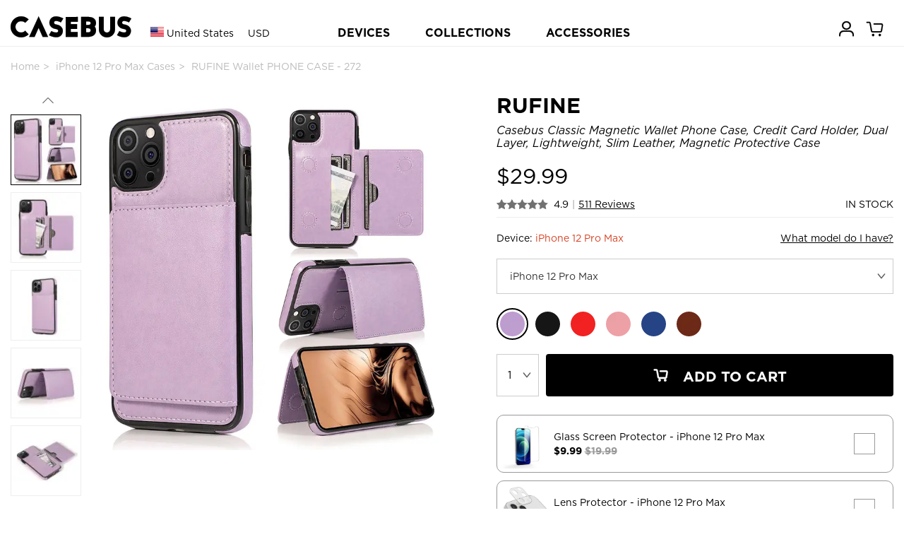

--- FILE ---
content_type: text/html; charset=utf-8
request_url: https://casebus.com/smartphone-cases/product/iphone-12-pro-max-case_CASE-WITH-CARD-HOLDERS-DUAL-LAYER-LIGHTWEIGHT-SLIM-LEATHER-WALLET-CASE-FLIP-FOLIO-MAGNETIC-LOCK-PROTECTIVE-case
body_size: 269609
content:



<!DOCTYPE html>
<html>

<head>
    <meta charset="UTF-8">
    <meta name="google-site-verification" content="KvOETTHxjT0jyNSo2_8ELAO66mdorYR7tT9Di4aKJoE" />
    <meta name="viewport" content="width=device-width, initial-scale=1, shrink-to-fit=no,maximum-scale=1, minimum-scale=1, user-scalable=no">
    

    <meta name="applicable-device" content="pc,mobile">
    <meta content="telephone=no" name="format-detection" />
    <title>iPhone 12 Pro Max Case - Wallet Phone Case - Casebus Classic Magnetic Wallet Phone Case, Credit Card Holder, Dual Layer, Lightweight, Slim Leather, Magnetic Protective Case - RUFINE - Casebus</title>
    <meta name="keywords" content="iPhone 12 Pro Max Case,Wallet Phone Case,Casebus Classic Magnetic Wallet Phone Case, Credit Card Holder, Dual Layer, Lightweight, Slim Leather, Magnetic Protective Case,RUFINE,Casebus">
    <meta name="description" content="Buy iPhone 12 Pro Max Case - Wallet Phone Case - Casebus Classic Magnetic Wallet Phone Case, Credit Card Holder, Dual Layer, Lightweight, Slim Leather, Magnetic Protective Case - RUFINE at Casebus.">
    <meta http-equiv="Cache-Control" content="no-transform">
    <meta http-equiv="Cache-Control" content="no-siteapp">
   
    <link rel="shortcut icon" href="/images/favicon.ico" />
    <link rel="stylesheet" href="/css/styles.css?20250910001" media="" />
    <link rel="stylesheet" href="/css/libs/swiper.min.css">
    <script src="/js/libs/jquery-3.4.1.min.js"></script>
    <script src="/js/libs/swiper.min.js"></script>
    <script async src="https://www.googletagmanager.com/gtag/js?id=G-25HXQ06FFD"></script>
    
    <link rel="preload" href="/fonts/Ailerons/Ailerons.ttf" as="font" crossorigin>
    <link rel="preload" href="/fonts/Tahu/Tahu.ttf" as="font" crossorigin>
    <link rel="preload" href="/fonts/BREAK-BEACH/BREAK-BEACH.ttf" as="font" crossorigin>
    <link rel="preload" href="/fonts/Great-Day/Great-Day.ttf" as="font" crossorigin>
    <link rel="preload" href="/fonts/Holland/Holland.ttf" as="font" crossorigin>
    <link rel="preload" href="/fonts/jandys-dua/jandys-dua.ttf" as="font" crossorigin>
    <link rel="preload" href="/fonts/leafy/leafy.ttf" as="font" crossorigin>

    <style>
        .footer__country{
            font-size:16px;
        }
        .headtag_maxwidth{
            max-width:220px;
            word-break: break-all;
        }
        .header-pc-devicesdetail{
            padding-left:15px;
        }
         .comparisontitle{
        font-size:14px;
         line-height:40px;
        }
        .comparison{
        max-width:800px;
            display: flex;
    flex-direction: column;
        line-height:20px;
        margin-bottom: 40px;
        }
        .comparison_table td{
        padding-top:10px;
        padding-bottom:10px;
        }
        .comparison_table th{
        padding-top:10px;
        padding-bottom:10px;
        }
        .comparison_tr{
        border-bottom: 1px solid #e6e6e6;
        }
         .comparison_cell{
        padding-left:5px;
        padding-right:5px;
        text-align:center;
        }
        .comparison_bgc1{
        background:#efefef;
        }
        .status-point {display: inline-block;width: 10px;height: 10px;border-radius: 50%;}
    </style>
    <script>
        window.dataLayer = window.dataLayer || []; function gtag(){dataLayer.push(arguments);}
        //gtag('consent', 'default', {
        //    'ad_storage': 'granted'
        //});
        //gtag('consent', 'default', {
        //    'analytics_storage': 'granted'
        //});
        //gtag('consent', 'default', {
        //    'functionality_storage': 'granted'
        //});
        gtag('js', new Date());
        gtag('config', 'G-25HXQ06FFD', {
            'custom_map': {
                'dimension2': 'ecomm_prodid',
                'dimension3': 'ecomm_pagetype',
                'dimension4': 'ecomm_totalvalue'
            }
        });
        //gtag('config', 'AW-660312302');
        gtag('config','AW-660312302', {'allow_enhanced_conversions':true});

           
        gtag('event', 'view_item', {
            'send_to': ['AW-660312302', 'G-25HXQ06FFD'],
            'value': 29.99,
            'items': [
              {
                  'id': 'p0272_iphone-12-pro-max_238',
                  'google_business_vertical': 'retail'
              }],
            'ecomm_prodid': 'p0272_iphone-12-pro-max_238',
            'ecomm_totalvalue': 29.99,
            'ecomm_pagetype': 'product',
            'non_interaction': true
        });
        




    </script>

    

    
    <script>(function(w,d,t,r,u){var f,n,i;w[u]=w[u]||[],f=function(){var o={ti:"137003600"};o.q=w[u],w[u]=new UET(o),w[u].push("pageLoad")},n=d.createElement(t),n.src=r,n.async=1,n.onload=n.onreadystatechange=function(){var s=this.readyState;s&&s!=="loaded"&&s!=="complete"||(f(),n.onload=n.onreadystatechange=null)},i=d.getElementsByTagName(t)[0],i.parentNode.insertBefore(n,i)})(window,document,"script","//bat.bing.com/bat.js","uetq");</script>
    <script>
        function uet_report_conversion_add_to_cart() {
            window.uetq.push('event', 'add_to_cart', {"event_category":"event"});
}
        function uet_report_conversion_begin_checkout() {
    window.uetq.push('event', 'begin_checkout', {});
}
    </script>
    <!-- Facebook Pixel Code -->
    <script>
        !function(f,b,e,v,n,t,s){
            if(f.fbq)return;n=f.fbq=function(){n.callMethod?n.callMethod.apply(n,arguments):n.queue.push(arguments)};
            if(!f._fbq)f._fbq=n;n.push=n;n.loaded=!0;n.version='2.0';
            n.queue=[];t=b.createElement(e);t.async=!0;
            t.src=v;s=b.getElementsByTagName(e)[0];
            s.parentNode.insertBefore(t,s)
        }(window,document,'script','https://connect.facebook.net/en_US/fbevents.js');
        fbq('init', '3189369104715145');
        fbq('track', 'PageView');

            
            fbq('track', 'ViewContent', {
                content_ids: ['p0272_iphone-12-pro-max_238'],
                content_type: 'product'
            });
            

    </script>
    <noscript>
        <img height="1" width="1" style="display:none" src="https://www.facebook.com/tr?id=3189369104715145&ev=PageView&noscript=1" />
    </noscript>
    <!-- End Facebook Pixel Code -->
    <script>
    window.addEventListener('load', function(event) {
        if (window.location.href.includes('casebus.com')) {
            setTimeout(function() {
                gtag('event', 'page_duration_2mins');
            }, 120000);
        }
    });
    </script>

    <!-- Criteo Loader File -->

    <script type="text/javascript" src="//dynamic.criteo.com/js/ld/ld.js?a=94455" async="true"></script>

    <!-- END Criteo Loader File -->

    <!-- Criteo Tag -->

    <script type="text/javascript">

window.criteo_q = window.criteo_q || [];

var deviceType = /iPad/.test(navigator.userAgent) ? "t" : /Mobile|iP(hone|od)|Android|BlackBerry|IEMobile|Silk/.test(navigator.userAgent) ? "m" : "d";

    
   window.criteo_q.push(

{ event: "setAccount", account: 94455 },

{ event: "setSiteType", type: deviceType},

{ event: "viewItem", item: "p0272_iphone-12-pro-max_238" }

);
    





    </script>
    <!-- END Criteo Tag -->

</head>

<body class="body_bg">
    




<script>
var swiper__notice = new Swiper('#swiper__notice', {
    direction: 'vertical',
    autoplay:{
        delay: 5000,
    }
});
</script>
    
<header class="header" id="header">
    <div class="container-lg header__inner">
        <div class="header__left">
            <a class="header__back"><i class="icon-left"></i></a>
                <input type="hidden" id="sitecurrency" name="sitecurrency" value="USD" tabindex="1" />
                            <input type="hidden" id="site_lan" name="site_lan" value="EN" tabindex="2" />
                            <input type="hidden" id="sitecurrency_symbol" name="sitecurrency_symbol" value="$" tabindex="3" />
         
            <div class="header__country j-country">

                <div class="selected">
                        <img src="/images/us.png" alt="" class="country__img">
                        <span class="c">United States</span>
                        <span class="u">USD</span>

                </div>
            </div>

            <a class="j-drawer--show header__menu--btn"><i class="header__icon--menu icon-menu"></i></a>
          
        </div>
        <div class="header__center">
           
            <div class="country_h5 j-country">
                <img src="/images/us.png" alt="" class="country__img country__img_h5">
                
            </div>
            <a href="/" class="header__logo" title="caseBus"><i class="header__icon--logo icon-logo"></i></a>
        </div>
        <ul class="header__right">
           
            
            <li class="header__icon">
                
                <a href="/Account/Orders/" title="my orders">
                    <i class="header__icon--cart icon-userhome"></i>
                </a>
                
            </li>

            <li class="header__icon icon_cart_top" id="icon_cart_top">
                <a href="javascript://" title="cart">
                    <i class="header__icon--cart icon-cart" ></i>
                    <span class="header__dot header__dot--cart  hide">0</span>
                </a>
            </li>
            
            
        </ul>
    </div>


    
</header>

<!-- PC端顶部 begin -->
<header class="header-pc" id="header-pc">
    <div class="container-lg header__inner">
        <div class="header__leftlogo">
            <a href="/" class="header__logo" title="caseBus"><i class="header__icon--logo icon-logo"></i></a>
        </div>
        <div class="header__leftcountry">
                <div class="selected">
                    <img src="/images/us.png" alt="" class="country__img">
                    <span class="c">United States</span>
                    <span class="u">USD</span>
                </div>
        </div>
        <div class="header__centernav">
            <ul class="header-nav">
                <li class="nav-device">DEVICES</li>
                <li class="nav-collection">COLLECTIONS</li>
                <li><a href="/Accessories/">ACCESSORIES</a></li>
            </ul>
        </div>
        <ul class="header__rightmem">
            <li class="header__icon">
                
                <a href="/Account/Orders/" title="my orders">
                    <i class="header__icon--cart icon-userhome"></i>
                </a>
                
            </li>
            <li class="header__icon icon_cart_top" id="icon_cart_top">
                <a href="javascript://" title="cart">
                    <i class="header__icon--cart icon-cart"></i>
                    <span class="header__dot header__dot--cart  hide">0</span>
                </a>
            </li>

            
</ul>
    </div>
</header>
<!-- PC端顶部 end -->

<!-- PC端弹出导航 begin -->

<div class="header-pc-devices" id="header-pc-devices">
    <div class="header-pc-devicesdetail">
        <ul class="devicesdetail-ul">
            <li class="devicesdetail-title">
                <a href="/smartphone-cases/apple-cases/" title="Apple iPhone">Apple iPhone</a>
            </li>
                            <li>
                                <a href="/smartphone-cases/apple-cases/iphone-17-pro-max-cases" title="iPhone 17 Pro Max Cases">
                                    iPhone 17 Pro Max  <span style="color:white;background-color:red;padding-left:4px;padding-right:4px;">NEW!</span>                                </a>
                            </li>
                            <li>
                                <a href="/smartphone-cases/apple-cases/iphone-17-pro-cases" title="iPhone 17 Pro Cases">
                                    iPhone 17 Pro  <span style="color:white;background-color:red;padding-left:4px;padding-right:4px;">NEW!</span>                                </a>
                            </li>
                            <li>
                                <a href="/smartphone-cases/apple-cases/iphone-Air-cases" title="iPhone Air Cases">
                                    iPhone Air  <span style="color:white;background-color:red;padding-left:4px;padding-right:4px;">NEW!</span>                                </a>
                            </li>
                            <li>
                                <a href="/smartphone-cases/apple-cases/iphone-17-cases" title="iPhone 17 Cases">
                                    iPhone 17  <span style="color:white;background-color:red;padding-left:4px;padding-right:4px;">NEW!</span>                                </a>
                            </li>
                            <li>
                                <a href="/smartphone-cases/apple-cases/iphone-16-pro-max-cases" title="iPhone 16 Pro Max Cases">
                                    iPhone 16 Pro Max                                 </a>
                            </li>
                            <li>
                                <a href="/smartphone-cases/apple-cases/iphone-16-pro-cases" title="iPhone 16 Pro Cases">
                                    iPhone 16 Pro                                 </a>
                            </li>
                            <li>
                                <a href="/smartphone-cases/apple-cases/iphone-16-plus-cases" title="iPhone 16 Plus Cases">
                                    iPhone 16 Plus                                 </a>
                            </li>
                            <li>
                                <a href="/smartphone-cases/apple-cases/iphone-16-cases" title="iPhone 16 Cases">
                                    iPhone 16                                 </a>
                            </li>
                            <li>
                                <a href="/smartphone-cases/apple-cases/iphone-16e-cases" title="iPhone 16e Cases">
                                    iPhone 16e                                 </a>
                            </li>
                            <li>
                                <a href="/smartphone-cases/apple-cases/iphone-15-pro-max-cases" title="iPhone 15 Pro Max Cases">
                                    iPhone 15 Pro Max                                 </a>
                            </li>
                            <li>
                                <a href="/smartphone-cases/apple-cases/iphone-15-pro-cases" title="iPhone 15 Pro Cases">
                                    iPhone 15 Pro                                 </a>
                            </li>
                            <li>
                                <a href="/smartphone-cases/apple-cases/iphone-15-plus-cases" title="iPhone 15 Plus Cases">
                                    iPhone 15 Plus                                 </a>
                            </li>
                            <li>
                                <a href="/smartphone-cases/apple-cases/iphone-15-cases" title="iPhone 15 Cases">
                                    iPhone 15                                 </a>
                            </li>
                            <li>
                                <a href="/smartphone-cases/apple-cases/iphone-14-pro-max-cases" title="iPhone 14 Pro Max Cases">
                                    iPhone 14 Pro Max                                 </a>
                            </li>
                            <li>
                                <a href="/smartphone-cases/apple-cases/iphone-14-pro-cases" title="iPhone 14 Pro Cases">
                                    iPhone 14 Pro                                 </a>
                            </li>
                            <li>
                                <a href="/smartphone-cases/apple-cases/iphone-14-plus-cases" title="iPhone 14 Plus Cases">
                                    iPhone 14 Plus                                 </a>
                            </li>
                            <li>
                                <a href="/smartphone-cases/apple-cases/iphone-14-cases" title="iPhone 14 Cases">
                                    iPhone 14                                 </a>
                            </li>
                            <li>
                                <a href="/smartphone-cases/apple-cases/iphone-13-pro-max-cases" title="iPhone 13 Pro Max Cases">
                                    iPhone 13 Pro Max                                 </a>
                            </li>
                            <li>
                                <a href="/smartphone-cases/apple-cases/iphone-13-pro-cases" title="iPhone 13 Pro Cases">
                                    iPhone 13 Pro                                 </a>
                            </li>
                            <li>
                                <a href="/smartphone-cases/apple-cases/iphone-13-cases" title="iPhone 13 Cases">
                                    iPhone 13                                 </a>
                            </li>
        </ul>
        <ul class="devicesdetail-ul">
            <li class="devicesdetail-title">
                &nbsp;
            </li>
                                <li>
                                    <a href="/smartphone-cases/apple-cases/iphone-13-mini-cases" title="iPhone 13 Mini Cases">
                                        iPhone 13 Mini                                     </a>
                                </li>
                                <li>
                                    <a href="/smartphone-cases/apple-cases/iphone-12-pro-max-cases" title="iPhone 12 Pro Max Cases">
                                        iPhone 12 Pro Max                                     </a>
                                </li>
                                <li>
                                    <a href="/smartphone-cases/apple-cases/iphone-12-pro-cases" title="iPhone 12 Pro Cases">
                                        iPhone 12 Pro                                     </a>
                                </li>
                                <li>
                                    <a href="/smartphone-cases/apple-cases/iphone-12-cases" title="iPhone 12 Cases">
                                        iPhone 12                                     </a>
                                </li>
                                <li>
                                    <a href="/smartphone-cases/apple-cases/iphone-12-mini-cases" title="iPhone 12 Mini Cases">
                                        iPhone 12 Mini                                     </a>
                                </li>
                                <li>
                                    <a href="/smartphone-cases/apple-cases/iphone-11-pro-max-cases" title="iPhone 11 Pro Max Cases">
                                        iPhone 11 Pro Max                                     </a>
                                </li>
                                <li>
                                    <a href="/smartphone-cases/apple-cases/iphone-11-pro-cases" title="iPhone 11 Pro Cases">
                                        iPhone 11 Pro                                     </a>
                                </li>
                                <li>
                                    <a href="/smartphone-cases/apple-cases/iphone-11-cases" title="iPhone 11 Cases">
                                        iPhone 11                                     </a>
                                </li>
                                <li>
                                    <a href="/smartphone-cases/apple-cases/iPhone-SE-2020-cases" title="iPhone SE 2022/2020 Cases">
                                        iPhone SE 2022/2020                                     </a>
                                </li>
                                <li>
                                    <a href="/smartphone-cases/apple-cases/iphone-xs-max-cases" title="iPhone XS Max Cases">
                                        iPhone XS Max                                     </a>
                                </li>
                                <li>
                                    <a href="/smartphone-cases/apple-cases/iphone-xr-cases" title="iPhone XR Cases">
                                        iPhone XR                                     </a>
                                </li>
                                <li>
                                    <a href="/smartphone-cases/apple-cases/iphone-xs-cases" title="iPhone X/XS Cases">
                                        iPhone X/XS                                     </a>
                                </li>
                                <li>
                                    <a href="/smartphone-cases/apple-cases/iphone-8-plus-cases" title="iPhone 8 Plus / 7 Plus Cases">
                                        iPhone 8 Plus / 7 Plus                                     </a>
                                </li>
                                <li>
                                    <a href="/smartphone-cases/apple-cases/iphone-8-cases" title="iPhone 8/7 Cases">
                                        iPhone 8/7                                     </a>
                                </li>
                                <li>
                                    <a href="/smartphone-cases/apple-cases/iphone-6-plus-cases" title="iPhone 6/6S Plus Cases">
                                        iPhone 6/6S Plus                                     </a>
                                </li>
                                <li>
                                    <a href="/smartphone-cases/apple-cases/iphone-6-cases" title="iPhone 6/6S Cases">
                                        iPhone 6/6S                                     </a>
                                </li>
        </ul>
        <ul class="devicesdetail-ul">
            <li class="devicesdetail-title">
                <a href="/smartphone-cases/samsung-cases/" title="Samsung Galaxy">Samsung Galaxy</a>
            </li>
                                <li>
                                    <a href="/smartphone-cases/samsung-cases/Samsung-Galaxy-S25-Ultra-cases" title="Samsung Galaxy S25 Ultra Cases">
                                        Galaxy S25 Ultra  <span style="color:white;background-color:red;padding-left:4px;padding-right:4px;">NEW!</span>                                    </a>
                                </li>
                                <li>
                                    <a href="/smartphone-cases/samsung-cases/Samsung-Galaxy-S25-Plus-cases" title="Samsung Galaxy S25 Plus Cases">
                                        Galaxy S25 Plus  <span style="color:white;background-color:red;padding-left:4px;padding-right:4px;">NEW!</span>                                    </a>
                                </li>
                                <li>
                                    <a href="/smartphone-cases/samsung-cases/Samsung-Galaxy-S25-cases" title="Samsung Galaxy S25 Cases">
                                        Galaxy S25  <span style="color:white;background-color:red;padding-left:4px;padding-right:4px;">NEW!</span>                                    </a>
                                </li>
                                <li>
                                    <a href="/smartphone-cases/samsung-cases/Samsung-Galaxy-S25-Edge-cases" title="Samsung Galaxy S25 Edge Cases">
                                        Galaxy S25 Edge  <span style="color:white;background-color:red;padding-left:4px;padding-right:4px;">NEW!</span>                                    </a>
                                </li>
                                <li>
                                    <a href="/smartphone-cases/samsung-cases/Samsung-Galaxy-S25-FE-cases" title="Samsung Galaxy S25 FE Cases">
                                        Galaxy S25 FE  <span style="color:white;background-color:red;padding-left:4px;padding-right:4px;">NEW!</span>                                    </a>
                                </li>
                                <li>
                                    <a href="/smartphone-cases/samsung-cases/Samsung-Galaxy-S24-Ultra-cases" title="Samsung Galaxy S24 Ultra Cases">
                                        Galaxy S24 Ultra                                     </a>
                                </li>
                                <li>
                                    <a href="/smartphone-cases/samsung-cases/Samsung-Galaxy-S24-Plus-cases" title="Samsung Galaxy S24 Plus Cases">
                                        Galaxy S24 Plus                                     </a>
                                </li>
                                <li>
                                    <a href="/smartphone-cases/samsung-cases/Samsung-Galaxy-S24-cases" title="Samsung Galaxy S24 Cases">
                                        Galaxy S24                                     </a>
                                </li>
                                <li>
                                    <a href="/smartphone-cases/samsung-cases/Samsung-Galaxy-S24-FE-cases" title="Samsung Galaxy S24 FE Cases">
                                        Galaxy S24 FE                                     </a>
                                </li>
                                <li>
                                    <a href="/smartphone-cases/samsung-cases/Samsung-Galaxy-S23-Ultra-cases" title="Samsung Galaxy S23 Ultra Cases">
                                        Galaxy S23 Ultra                                     </a>
                                </li>
                                <li>
                                    <a href="/smartphone-cases/samsung-cases/Samsung-Galaxy-S23-Plus-cases" title="Samsung Galaxy S23 Plus Cases">
                                        Galaxy S23 Plus                                     </a>
                                </li>
                                <li>
                                    <a href="/smartphone-cases/samsung-cases/Samsung-Galaxy-S23-cases" title="Samsung Galaxy S23 Cases">
                                        Galaxy S23                                     </a>
                                </li>
                                <li>
                                    <a href="/smartphone-cases/samsung-cases/Samsung-Galaxy-S23-FE-cases" title="Samsung Galaxy S23 FE Cases">
                                        Galaxy S23 FE                                     </a>
                                </li>
                                <li>
                                    <a href="/smartphone-cases/samsung-cases/Samsung-Galaxy-S22-Ultra-cases" title="Samsung Galaxy S22 Ultra Cases">
                                        Galaxy S22 Ultra                                     </a>
                                </li>
                                <li>
                                    <a href="/smartphone-cases/samsung-cases/Samsung-Galaxy-S22-Plus-cases" title="Samsung Galaxy S22 Plus Cases">
                                        Galaxy S22 Plus                                     </a>
                                </li>
                                <li>
                                    <a href="/smartphone-cases/samsung-cases/Samsung-Galaxy-S22-cases" title="Samsung Galaxy S22 Cases">
                                        Galaxy S22                                     </a>
                                </li>
                                <li>
                                    <a href="/smartphone-cases/samsung-cases/Samsung-Galaxy-S21-Ultra-cases" title="Samsung Galaxy S21 Ultra Cases">
                                        Galaxy S21 Ultra                                     </a>
                                </li>
                                <li>
                                    <a href="/smartphone-cases/samsung-cases/Samsung-Galaxy-S21-Plus-cases" title="Samsung Galaxy S21 Plus Cases">
                                        Galaxy S21 Plus                                     </a>
                                </li>
                                <li>
                                    <a href="/smartphone-cases/samsung-cases/Samsung-Galaxy-S21-cases" title="Samsung Galaxy S21 Cases">
                                        Galaxy S21                                     </a>
                                </li>
            <li>
                <a href="/smartphone-cases/samsung-cases/">All Galaxy Cases</a>
            </li>
        </ul>
        <ul class="devicesdetail-ul">
            <li class="devicesdetail-title">
                <a href="/IPad-cases/" title="Apple iPad">Apple iPad</a>
            </li>
                                <li>
                                    <a href="/IPad-cases/iPad-Pro-2025-13Inch-cases" title="iPad Pro (2025 13Inch) Cases">
                                        iPad Pro (2025 13Inch)  <span style="color:white;background-color:red;padding-left:4px;padding-right:4px;">NEW!</span>                                    </a>
                                </li>
                                <li>
                                    <a href="/IPad-cases/iPad-Pro-2025-11Inch-cases" title="iPad Pro (2025 11Inch) Cases">
                                        iPad Pro (2025 11Inch)  <span style="color:white;background-color:red;padding-left:4px;padding-right:4px;">NEW!</span>                                    </a>
                                </li>
                                <li>
                                    <a href="/IPad-cases/iPad-11-cases" title="iPad 11 (2025 11Inch) Cases">
                                        iPad 11 (2025 11Inch)                                     </a>
                                </li>
                                <li>
                                    <a href="/IPad-cases/iPad-Air7-13Inch-cases" title="iPad Air 7 (2025 13Inch) Cases">
                                        iPad Air 7 (2025 13Inch)                                     </a>
                                </li>
                                <li>
                                    <a href="/IPad-cases/iPad-Air7-11Inch-cases" title="iPad Air 7 (2025 11Inch) Cases">
                                        iPad Air 7 (2025 11Inch)                                     </a>
                                </li>
                                <li>
                                    <a href="/IPad-cases/iPad-Air6-13Inch-cases" title="iPad Air 6 (2024 13Inch) Cases">
                                        iPad Air 6 (2024 13Inch)                                     </a>
                                </li>
                                <li>
                                    <a href="/IPad-cases/iPad-Air6-11Inch-cases" title="iPad Air 6 (2024 11Inch) Cases">
                                        iPad Air 6 (2024 11Inch)                                     </a>
                                </li>
                                <li>
                                    <a href="/IPad-cases/iPad-Pro-2024-13Inch-cases" title="iPad Pro (2024 13Inch) Cases">
                                        iPad Pro (2024 13Inch)                                     </a>
                                </li>
                                <li>
                                    <a href="/IPad-cases/iPad-Pro-2024-11Inch-cases" title="iPad Pro (2024 11Inch) Cases">
                                        iPad Pro (2024 11Inch)                                     </a>
                                </li>
                                <li>
                                    <a href="/IPad-cases/iPad-Mini-7-cases" title="iPad Mini 7 (2024 8.3Inch) Cases">
                                        iPad Mini 7 (2024 8.3Inch)                                     </a>
                                </li>
                                <li>
                                    <a href="/IPad-cases/iPad-10-cases" title="iPad 10 (2022 10.9Inch) Cases">
                                        iPad 10 (2022 10.9Inch)                                     </a>
                                </li>
                                <li>
                                    <a href="/IPad-cases/iPad-Pro-11-2022-cases" title="iPad Pro 11 (2022 11Inch) Cases">
                                        iPad Pro 11 (2022 11Inch)                                     </a>
                                </li>
                                <li>
                                    <a href="/IPad-cases/iPad-Pro6-cases" title="iPad Pro 6 (2022 12.9Inch) Cases">
                                        iPad Pro 6 (2022 12.9Inch)                                     </a>
                                </li>
                                <li>
                                    <a href="/IPad-cases/iPad-Air5-cases" title="iPad Air 5 (2022 10.9Inch) Cases">
                                        iPad Air 5 (2022 10.9Inch)                                     </a>
                                </li>
                                <li>
                                    <a href="/IPad-cases/iPad-9-2021-cases" title="iPad 9 (2021 10.2Inch) Cases">
                                        iPad 9 (2021 10.2Inch)                                     </a>
                                </li>
                                <li>
                                    <a href="/IPad-cases/iPad-Mini-6-cases" title="iPad Mini 6 (2021 8.3Inch) Cases">
                                        iPad Mini 6 (2021 8.3Inch)                                     </a>
                                </li>
                                <li>
                                    <a href="/IPad-cases/iPad-Pro-11-2021-cases" title="iPad Pro 11 (2021 11Inch) Cases">
                                        iPad Pro 11 (2021 11Inch)                                     </a>
                                </li>
                                <li>
                                    <a href="/IPad-cases/iPad-Pro5-cases" title="iPad Pro 5 (2021 12.9Inch) Cases">
                                        iPad Pro 5 (2021 12.9Inch)                                     </a>
                                </li>
                                <li>
                                    <a href="/IPad-cases/iPad-8-2020-cases" title="iPad 8 (2020 10.2Inch) Cases">
                                        iPad 8 (2020 10.2Inch)                                     </a>
                                </li>
            <li>
                <a href="/IPad-cases/">All iPad Cases</a>
            </li>
        </ul>

        

        <ul class="devicesdetail-ul">
            <li class="devicesdetail-title">
                <a href="/MacBook-cases/" title="MacBook Case">MacBook</a>
            </li>
                                <li class="headtag_maxwidth">
                                    <a href="/MacBook-cases/MacBook-Pro-16-2024-cases" title="MacBook Pro 16 (A3403/A3186) Cases">
                                        Pro 16 (A3403/A3186)                                     </a>
                                </li>
                                <li class="headtag_maxwidth">
                                    <a href="/MacBook-cases/MacBook-Pro-14-2024-cases" title="MacBook Pro 14 (A3112/A3185/A3401/A3434) Cases">
                                        Pro 14 (A3112/A3185/A3401/A3434)                                     </a>
                                </li>
                                <li class="headtag_maxwidth">
                                    <a href="/MacBook-cases/MacBook-Air-15-2023-cases" title="MacBook Air 15 (A3241/A2941/A3114) Cases">
                                        Air 15 (A3241/A2941/A3114)                                     </a>
                                </li>
                                <li class="headtag_maxwidth">
                                    <a href="/MacBook-cases/MacBook-Air-136-2022-cases" title="MacBook Air 13.6 (A3240/A2681/A3113) Cases">
                                        Air 13.6 (A3240/A2681/A3113)                                     </a>
                                </li>
                                <li class="headtag_maxwidth">
                                    <a href="/MacBook-cases/MacBook-Pro-16-2021-cases" title="MacBook Pro 16 (A2485/A2780/A2991) Cases">
                                        Pro 16 (A2485/A2780/A2991)                                     </a>
                                </li>
                                <li class="headtag_maxwidth">
                                    <a href="/MacBook-cases/MacBook-Pro-14-2021-cases" title="MacBook Pro 14 (A2442/A2779/A2918/A2992) Cases">
                                        Pro 14 (A2442/A2779/A2918/A2992)                                     </a>
                                </li>
                                <li class="headtag_maxwidth">
                                    <a href="/MacBook-cases/MacBook-Pro-133-2020-cases" title="MacBook Pro 13.3 (A2338) Cases">
                                        Pro 13.3 (A2338)                                     </a>
                                </li>
                                <li class="headtag_maxwidth">
                                    <a href="/MacBook-cases/MacBook-Air-13-2018-cases" title="MacBook Air 13 (A1932/A2179/A2337) Cases">
                                        Air 13 (A1932/A2179/A2337)                                     </a>
                                </li>
                                <li class="headtag_maxwidth">
                                    <a href="/MacBook-cases/MacBook-Pro-13-2020-cases" title="MacBook Pro 13 (A2289/A2251) Cases">
                                        Pro 13 (A2289/A2251)                                     </a>
                                </li>
                                <li class="headtag_maxwidth">
                                    <a href="/MacBook-cases/MacBook-Pro-16-2019-cases" title="MacBook Pro 16 (A2141) Cases">
                                        Pro 16 (A2141)                                     </a>
                                </li>
                                <li class="headtag_maxwidth">
                                    <a href="/MacBook-cases/MacBook-Pro-13-2018-cases" title="MacBook Pro 13 (A1989/A2159) Cases">
                                        Pro 13 (A1989/A2159)                                     </a>
                                </li>
                                <li class="headtag_maxwidth">
                                    <a href="/MacBook-cases/MacBook-Pro-15-2016-cases" title="MacBook Pro 15 (A1707/A1990) Cases">
                                        Pro 15 (A1707/A1990)                                     </a>
                                </li>
                                <li class="headtag_maxwidth">
                                    <a href="/MacBook-cases/MacBook-12-2015-cases" title="MacBook 12 (A1534/A1931) Cases">
                                        12 (A1534/A1931)                                     </a>
                                </li>
                                <li class="headtag_maxwidth">
                                    <a href="/MacBook-cases/MacBook-Pro-13-2016-cases" title="MacBook Pro 13 (A1706/A1708) Cases">
                                        Pro 13 (A1706/A1708)                                     </a>
                                </li>
                                <li class="headtag_maxwidth">
                                    <a href="/MacBook-cases/MacBook-Air-11-2012-cases" title="MacBook Air 11 (A1370/A1465) Cases">
                                        Air 11 (A1370/A1465)                                     </a>
                                </li>
                                <li class="headtag_maxwidth">
                                    <a href="/MacBook-cases/MacBook-Pro-13-2012-cases" title="MacBook Pro 13 (A1425/A1502) Cases">
                                        Pro 13 (A1425/A1502)                                     </a>
                                </li>
                                <li class="headtag_maxwidth">
                                    <a href="/MacBook-cases/MacBook-Pro-15-2012-cases" title="MacBook Pro 15 (A1398) Cases">
                                        Pro 15 (A1398)                                     </a>
                                </li>
                                <li class="headtag_maxwidth">
                                    <a href="/MacBook-cases/MacBook-Air-13-2010-cases" title="MacBook Air 13 (A1369/A1466) Cases">
                                        Air 13 (A1369/A1466)                                     </a>
                                </li>
        </ul>

        <ul class="devicesdetail-ul">
            <li class="devicesdetail-title">
                <a href="/Apple-Watch-Bands/" title="Apple Watch Bands">Apple Watch Bands</a>
            </li>
            <li class="devicesdetail-title">
                <a href="/Bag/" title="Bags">Laptop Sleeves</a>
            </li>
            <li class="devicesdetail-title">
                <a href="/smartphone-cases/google-cases/" title="Google Pixel Cases">Google Pixel Cases</a>
            </li>
            <li class="devicesdetail-title">
                <a href="/Airpods-cases/" title="Airpods Cases">Airpods Cases</a>
            </li>
        </ul>
    </div>
</div>

<!-- PC端弹出导航 新改 -->


<!-- PC端弹出导航 end -->

<!-- PC端弹出导航 COLLECTIONS begin -->
<div class="header-pc-collections" id="header-pc-collections">
    <div class="header-pc-devicesdetail">
        <ul>
            <li>
               &nbsp;
            </li>
        </ul>
        <ul class="devicesdetail-ul">
            <li class="devicesdetail-title">
                COLLECTIONS
            </li>
            <li class="devicesdetail-title2">
                Wallet Series
            </li>
            <li>&nbsp; &nbsp; <a href="/Tags/Wallet" title="Wallet Cases">All Wallet Cases</a></li>
            <li>&nbsp; &nbsp; <a href="/Tags/Crossbody" title="Crossbody  Cases">Crossbody  Cases</a></li>
            <li>&nbsp; &nbsp; <a href="/Tags/Folio-Flip" title="Flip Folio Cases">Flip Folio Cases</a></li>
            <li>&nbsp; &nbsp; <a href="/Tags/Detachable" title="Detachable Wallet Cases">Detachable Cases</a></li>
            <li class="devicesdetail-title2">
                Heavy Duty Series
            </li>
            <li>&nbsp; &nbsp; <a href="/Tags/heavy-duty" title="Heavy Duty Cases">Heavy Duty Cases</a></li>
            <li class="devicesdetail-title2">
                Featured Series
            </li>
            <li>&nbsp; &nbsp; <a href="/Tags/Glitter" title="Glitter Cases">Glitter Cases</a></li>
            <li>&nbsp; &nbsp; <a href="/Tags/Waterproof" title="Waterproof Cases">Waterproof Cases</a></li>
            <li>&nbsp; &nbsp; <a href="/Tags/Battery" title="Battery Cases">Battery Cases</a></li>
            <li>&nbsp; &nbsp; <a href="/Tags/Magsafe" title="Magsafe Cases">Magsafe Cases</a></li>
            <li>&nbsp; &nbsp; <a href="/Tags/Design" title="Design Cases">Design Cases</a></li>
            <li>&nbsp; &nbsp; <a href="/Tags/Custom" title="Custom Cases">Custom Cases</a></li>            
        </ul>
    </div>
</div>
<!-- PC端弹出导航 COLLECTIONS end -->

    <!-- PC端导航 begin -->
    <!-- PC端导航 end -->
    <!-- 移动端抽屉导航 begin -->
    <div class="j-drawer drawer">
        <div class="j-drawer__sidebar drawer__sidebar">
            <div class="drawer__logo">
                <a href="/"><i class="drawer__icon--logo icon-logo"></i></a>
            </div>
            <div class="drawer__nav">
                <ul>


                    <li><a href="/smartphone-cases/apple-cases/iphone-17-pro-max-cases" title="iPhone 17 Pro Max Cases">iPhone 17 Pro Max Cases</a></li>
                    <li><a href="/smartphone-cases/apple-cases/iphone-17-pro-cases" title="iPhone 17 Pro Cases">iPhone 17 Pro Cases</a></li>
                    <li><a href="/smartphone-cases/apple-cases/iphone-Air-cases" title="iPhone Air Cases">iPhone Air Cases</a></li>
                    <li><a href="/smartphone-cases/apple-cases/iphone-17-cases" title="iPhone 17 Cases">iPhone 17 Cases</a></li>


                    <li>
                        <a class="j-drawer__button" title="iPhone Cases">iPhone Cases</a>
                        <ul class="drawer__dropdown j-sibling">
                            <li>
                                <a href="/smartphone-cases/apple-cases/iphone-17-pro-max-cases" title="iPhone 17 Pro Max Cases">
                                    iPhone 17 Pro Max  <span style="color:white;background-color:red;padding-left:4px;padding-right:4px;">NEW!</span>                                </a>
                            </li>
                            <li>
                                <a href="/smartphone-cases/apple-cases/iphone-17-pro-cases" title="iPhone 17 Pro Cases">
                                    iPhone 17 Pro  <span style="color:white;background-color:red;padding-left:4px;padding-right:4px;">NEW!</span>                                </a>
                            </li>
                            <li>
                                <a href="/smartphone-cases/apple-cases/iphone-Air-cases" title="iPhone Air Cases">
                                    iPhone Air  <span style="color:white;background-color:red;padding-left:4px;padding-right:4px;">NEW!</span>                                </a>
                            </li>
                            <li>
                                <a href="/smartphone-cases/apple-cases/iphone-17-cases" title="iPhone 17 Cases">
                                    iPhone 17  <span style="color:white;background-color:red;padding-left:4px;padding-right:4px;">NEW!</span>                                </a>
                            </li>
                            <li>
                                <a href="/smartphone-cases/apple-cases/iphone-16-pro-max-cases" title="iPhone 16 Pro Max Cases">
                                    iPhone 16 Pro Max                                 </a>
                            </li>
                            <li>
                                <a href="/smartphone-cases/apple-cases/iphone-16-pro-cases" title="iPhone 16 Pro Cases">
                                    iPhone 16 Pro                                 </a>
                            </li>
                            <li>
                                <a href="/smartphone-cases/apple-cases/iphone-16-plus-cases" title="iPhone 16 Plus Cases">
                                    iPhone 16 Plus                                 </a>
                            </li>
                            <li>
                                <a href="/smartphone-cases/apple-cases/iphone-16-cases" title="iPhone 16 Cases">
                                    iPhone 16                                 </a>
                            </li>
                            <li>
                                <a href="/smartphone-cases/apple-cases/iphone-16e-cases" title="iPhone 16e Cases">
                                    iPhone 16e                                 </a>
                            </li>
                            <li>
                                <a href="/smartphone-cases/apple-cases/iphone-15-pro-max-cases" title="iPhone 15 Pro Max Cases">
                                    iPhone 15 Pro Max                                 </a>
                            </li>
                            <li>
                                <a href="/smartphone-cases/apple-cases/iphone-15-pro-cases" title="iPhone 15 Pro Cases">
                                    iPhone 15 Pro                                 </a>
                            </li>
                            <li>
                                <a href="/smartphone-cases/apple-cases/iphone-15-plus-cases" title="iPhone 15 Plus Cases">
                                    iPhone 15 Plus                                 </a>
                            </li>
                            <li>
                                <a href="/smartphone-cases/apple-cases/iphone-15-cases" title="iPhone 15 Cases">
                                    iPhone 15                                 </a>
                            </li>
                            <li>
                                <a href="/smartphone-cases/apple-cases/iphone-14-pro-max-cases" title="iPhone 14 Pro Max Cases">
                                    iPhone 14 Pro Max                                 </a>
                            </li>
                            <li>
                                <a href="/smartphone-cases/apple-cases/iphone-14-pro-cases" title="iPhone 14 Pro Cases">
                                    iPhone 14 Pro                                 </a>
                            </li>
                            <li>
                                <a href="/smartphone-cases/apple-cases/iphone-14-plus-cases" title="iPhone 14 Plus Cases">
                                    iPhone 14 Plus                                 </a>
                            </li>
                            <li>
                                <a href="/smartphone-cases/apple-cases/iphone-14-cases" title="iPhone 14 Cases">
                                    iPhone 14                                 </a>
                            </li>
                            <li>
                                <a href="/smartphone-cases/apple-cases/iphone-13-pro-max-cases" title="iPhone 13 Pro Max Cases">
                                    iPhone 13 Pro Max                                 </a>
                            </li>
                            <li>
                                <a href="/smartphone-cases/apple-cases/iphone-13-pro-cases" title="iPhone 13 Pro Cases">
                                    iPhone 13 Pro                                 </a>
                            </li>
                            <li>
                                <a href="/smartphone-cases/apple-cases/iphone-13-cases" title="iPhone 13 Cases">
                                    iPhone 13                                 </a>
                            </li>
                            <li>
                                <a href="/smartphone-cases/apple-cases/iphone-13-mini-cases" title="iPhone 13 Mini Cases">
                                    iPhone 13 Mini                                 </a>
                            </li>
                            <li>
                                <a href="/smartphone-cases/apple-cases/iphone-12-pro-max-cases" title="iPhone 12 Pro Max Cases">
                                    iPhone 12 Pro Max                                 </a>
                            </li>
                            <li>
                                <a href="/smartphone-cases/apple-cases/iphone-12-pro-cases" title="iPhone 12 Pro Cases">
                                    iPhone 12 Pro                                 </a>
                            </li>
                            <li>
                                <a href="/smartphone-cases/apple-cases/iphone-12-cases" title="iPhone 12 Cases">
                                    iPhone 12                                 </a>
                            </li>
                            <li>
                                <a href="/smartphone-cases/apple-cases/iphone-12-mini-cases" title="iPhone 12 Mini Cases">
                                    iPhone 12 Mini                                 </a>
                            </li>
                            <li>
                                <a href="/smartphone-cases/apple-cases/iphone-11-pro-max-cases" title="iPhone 11 Pro Max Cases">
                                    iPhone 11 Pro Max                                 </a>
                            </li>
                            <li>
                                <a href="/smartphone-cases/apple-cases/iphone-11-pro-cases" title="iPhone 11 Pro Cases">
                                    iPhone 11 Pro                                 </a>
                            </li>
                            <li>
                                <a href="/smartphone-cases/apple-cases/iphone-11-cases" title="iPhone 11 Cases">
                                    iPhone 11                                 </a>
                            </li>
                            <li>
                                <a href="/smartphone-cases/apple-cases/iPhone-SE-2020-cases" title="iPhone SE 2022/2020 Cases">
                                    iPhone SE 2022/2020                                 </a>
                            </li>
                            <li>
                                <a href="/smartphone-cases/apple-cases/iphone-xs-max-cases" title="iPhone XS Max Cases">
                                    iPhone XS Max                                 </a>
                            </li>
                            <li>
                                <a href="/smartphone-cases/apple-cases/iphone-xr-cases" title="iPhone XR Cases">
                                    iPhone XR                                 </a>
                            </li>
                            <li>
                                <a href="/smartphone-cases/apple-cases/iphone-xs-cases" title="iPhone X/XS Cases">
                                    iPhone X/XS                                 </a>
                            </li>
                            <li>
                                <a href="/smartphone-cases/apple-cases/iphone-8-plus-cases" title="iPhone 8 Plus / 7 Plus Cases">
                                    iPhone 8 Plus / 7 Plus                                 </a>
                            </li>
                            <li>
                                <a href="/smartphone-cases/apple-cases/iphone-8-cases" title="iPhone 8/7 Cases">
                                    iPhone 8/7                                 </a>
                            </li>
                            <li>
                                <a href="/smartphone-cases/apple-cases/iphone-6-plus-cases" title="iPhone 6/6S Plus Cases">
                                    iPhone 6/6S Plus                                 </a>
                            </li>
                            <li>
                                <a href="/smartphone-cases/apple-cases/iphone-6-cases" title="iPhone 6/6S Cases">
                                    iPhone 6/6S                                 </a>
                            </li>
                        </ul>
                    </li>
                    <li>
                        <a class="j-drawer__button" title="Samsung Cases">IPad Cases</a>
                        <ul class="drawer__dropdown j-sibling">
                            <li>
                                <a href="/IPad-cases/iPad-Pro-2025-13Inch-cases" title="iPad Pro (2025 13Inch) Cases">
                                    iPad Pro (2025 13Inch)  <span style="color:white;background-color:red;padding-left:4px;padding-right:4px;">NEW!</span>                                </a>
                            </li>
                            <li>
                                <a href="/IPad-cases/iPad-Pro-2025-11Inch-cases" title="iPad Pro (2025 11Inch) Cases">
                                    iPad Pro (2025 11Inch)  <span style="color:white;background-color:red;padding-left:4px;padding-right:4px;">NEW!</span>                                </a>
                            </li>
                            <li>
                                <a href="/IPad-cases/iPad-11-cases" title="iPad 11 (2025 11Inch) Cases">
                                    iPad 11 (2025 11Inch)                                 </a>
                            </li>
                            <li>
                                <a href="/IPad-cases/iPad-Air7-13Inch-cases" title="iPad Air 7 (2025 13Inch) Cases">
                                    iPad Air 7 (2025 13Inch)                                 </a>
                            </li>
                            <li>
                                <a href="/IPad-cases/iPad-Air7-11Inch-cases" title="iPad Air 7 (2025 11Inch) Cases">
                                    iPad Air 7 (2025 11Inch)                                 </a>
                            </li>
                            <li>
                                <a href="/IPad-cases/iPad-Air6-13Inch-cases" title="iPad Air 6 (2024 13Inch) Cases">
                                    iPad Air 6 (2024 13Inch)                                 </a>
                            </li>
                            <li>
                                <a href="/IPad-cases/iPad-Air6-11Inch-cases" title="iPad Air 6 (2024 11Inch) Cases">
                                    iPad Air 6 (2024 11Inch)                                 </a>
                            </li>
                            <li>
                                <a href="/IPad-cases/iPad-Pro-2024-13Inch-cases" title="iPad Pro (2024 13Inch) Cases">
                                    iPad Pro (2024 13Inch)                                 </a>
                            </li>
                            <li>
                                <a href="/IPad-cases/iPad-Pro-2024-11Inch-cases" title="iPad Pro (2024 11Inch) Cases">
                                    iPad Pro (2024 11Inch)                                 </a>
                            </li>
                            <li>
                                <a href="/IPad-cases/iPad-Mini-7-cases" title="iPad Mini 7 (2024 8.3Inch) Cases">
                                    iPad Mini 7 (2024 8.3Inch)                                 </a>
                            </li>
                            <li>
                                <a href="/IPad-cases/iPad-10-cases" title="iPad 10 (2022 10.9Inch) Cases">
                                    iPad 10 (2022 10.9Inch)                                 </a>
                            </li>
                            <li>
                                <a href="/IPad-cases/iPad-Pro-11-2022-cases" title="iPad Pro 11 (2022 11Inch) Cases">
                                    iPad Pro 11 (2022 11Inch)                                 </a>
                            </li>
                            <li>
                                <a href="/IPad-cases/iPad-Pro6-cases" title="iPad Pro 6 (2022 12.9Inch) Cases">
                                    iPad Pro 6 (2022 12.9Inch)                                 </a>
                            </li>
                            <li>
                                <a href="/IPad-cases/iPad-Air5-cases" title="iPad Air 5 (2022 10.9Inch) Cases">
                                    iPad Air 5 (2022 10.9Inch)                                 </a>
                            </li>
                            <li>
                                <a href="/IPad-cases/iPad-9-2021-cases" title="iPad 9 (2021 10.2Inch) Cases">
                                    iPad 9 (2021 10.2Inch)                                 </a>
                            </li>
                            <li>
                                <a href="/IPad-cases/iPad-Mini-6-cases" title="iPad Mini 6 (2021 8.3Inch) Cases">
                                    iPad Mini 6 (2021 8.3Inch)                                 </a>
                            </li>
                            <li>
                                <a href="/IPad-cases/iPad-Pro-11-2021-cases" title="iPad Pro 11 (2021 11Inch) Cases">
                                    iPad Pro 11 (2021 11Inch)                                 </a>
                            </li>
                            <li>
                                <a href="/IPad-cases/iPad-Pro5-cases" title="iPad Pro 5 (2021 12.9Inch) Cases">
                                    iPad Pro 5 (2021 12.9Inch)                                 </a>
                            </li>
                            <li>
                                <a href="/IPad-cases/iPad-8-2020-cases" title="iPad 8 (2020 10.2Inch) Cases">
                                    iPad 8 (2020 10.2Inch)                                 </a>
                            </li>
                            <li>
                                <a href="/IPad-cases/iPad-7-2019-cases" title="iPad 7 (2019 10.2Inch) Cases">
                                    iPad 7 (2019 10.2Inch)                                 </a>
                            </li>
                            <li>
                                <a href="/IPad-cases/iPad-5-6-cases" title="iPad 5/6 (9.7Inch) Cases">
                                    iPad 5/6 (9.7Inch)                                 </a>
                            </li>
                            <li>
                                <a href="/IPad-cases/iPad-Mini5-cases" title="iPad Mini 5 (2019 7.9Inch) Cases">
                                    iPad Mini 5 (2019 7.9Inch)                                 </a>
                            </li>
                            <li>
                                <a href="/IPad-cases/iPad-Mini4-cases" title="iPad Mini 4 (2015 7.9Inch) Cases">
                                    iPad Mini 4 (2015 7.9Inch)                                 </a>
                            </li>
                            <li>
                                <a href="/IPad-cases/iPad-Air4-cases" title="iPad Air 4 (2020 10.9Inch) Cases">
                                    iPad Air 4 (2020 10.9Inch)                                 </a>
                            </li>
                            <li>
                                <a href="/IPad-cases/iPad-Air3-cases" title="iPad Air 3 (2019 10.5Inch) Cases">
                                    iPad Air 3 (2019 10.5Inch)                                 </a>
                            </li>
                            <li>
                                <a href="/IPad-cases/iPad-Air2-cases" title="iPad Air 2 (2014 9.7Inch) Cases">
                                    iPad Air 2 (2014 9.7Inch)                                 </a>
                            </li>
                            <li>
                                <a href="/IPad-cases/iPad-Pro-2017-cases" title="iPad Pro (2017 10.5Inch) Cases">
                                    iPad Pro (2017 10.5Inch)                                 </a>
                            </li>
                            <li>
                                <a href="/IPad-cases/iPad-Pro-2016-cases" title="iPad Pro (2016 9.7Inch) Cases">
                                    iPad Pro (2016 9.7Inch)                                 </a>
                            </li>
                            <li>
                                <a href="/IPad-cases/iPad-Pro-11-2020-cases" title="iPad Pro 11 (2020 11Inch) Cases">
                                    iPad Pro 11 (2020 11Inch)                                 </a>
                            </li>
                            <li>
                                <a href="/IPad-cases/iPad-Pro-11-2018-cases" title="iPad Pro 11 (2018 11Inch) Cases">
                                    iPad Pro 11 (2018 11Inch)                                 </a>
                            </li>
                            <li>
                                <a href="/IPad-cases/iPad-Pro4-cases" title="iPad Pro 4 (2020 12.9Inch) Cases">
                                    iPad Pro 4 (2020 12.9Inch)                                 </a>
                            </li>
                            <li>
                                <a href="/IPad-cases/iPad-Pro3-cases" title="iPad Pro 3 (2018 12.9Inch) Cases">
                                    iPad Pro 3 (2018 12.9Inch)                                 </a>
                            </li>
                            <li>
                                <a href="/IPad-cases/iPad-Pro2-cases" title="iPad Pro 2 (2017 12.9Inch) Cases">
                                    iPad Pro 2 (2017 12.9Inch)                                 </a>
                            </li>
                            <li>
                                <a href="/IPad-cases/iPad-Pro1-cases" title="iPad Pro 1 (2015 12.9Inch) Cases">
                                    iPad Pro 1 (2015 12.9Inch)                                 </a>
                            </li>
                            <li>
                                <a href="/IPad-cases/iPad-2-3-4-cases" title="iPad 2/3/4 (9.7Inch) Cases">
                                    iPad 2/3/4 (9.7Inch)                                 </a>
                            </li>
                            <li>
                                <a href="/IPad-cases/iPad-Air1-cases" title="iPad Air 1 (2013 9.7Inch) Cases">
                                    iPad Air 1 (2013 9.7Inch)                                 </a>
                            </li>
                            <li>
                                <a href="/IPad-cases/iPad-Mini3-2-1-cases" title="iPad Mini 3/2/1 (7.9Inch) Cases">
                                    iPad Mini 3/2/1 (7.9Inch)                                 </a>
                            </li>
                        </ul>
                    </li>
                    <li>
                        <a class="j-drawer__button" title="Samsung Cases">Samsung Cases</a>
                        <ul class="drawer__dropdown j-sibling">
                            <li>
                                <a href="/smartphone-cases/samsung-cases/Samsung-Galaxy-S25-Ultra-cases" title="Samsung Galaxy S25 Ultra Cases">
                                    Samsung Galaxy S25 Ultra  <span style="color:white;background-color:red;padding-left:4px;padding-right:4px;">NEW!</span>                                </a>
                            </li>
                            <li>
                                <a href="/smartphone-cases/samsung-cases/Samsung-Galaxy-S25-Plus-cases" title="Samsung Galaxy S25 Plus Cases">
                                    Samsung Galaxy S25 Plus  <span style="color:white;background-color:red;padding-left:4px;padding-right:4px;">NEW!</span>                                </a>
                            </li>
                            <li>
                                <a href="/smartphone-cases/samsung-cases/Samsung-Galaxy-S25-cases" title="Samsung Galaxy S25 Cases">
                                    Samsung Galaxy S25  <span style="color:white;background-color:red;padding-left:4px;padding-right:4px;">NEW!</span>                                </a>
                            </li>
                            <li>
                                <a href="/smartphone-cases/samsung-cases/Samsung-Galaxy-S25-Edge-cases" title="Samsung Galaxy S25 Edge Cases">
                                    Samsung Galaxy S25 Edge  <span style="color:white;background-color:red;padding-left:4px;padding-right:4px;">NEW!</span>                                </a>
                            </li>
                            <li>
                                <a href="/smartphone-cases/samsung-cases/Samsung-Galaxy-S25-FE-cases" title="Samsung Galaxy S25 FE Cases">
                                    Samsung Galaxy S25 FE  <span style="color:white;background-color:red;padding-left:4px;padding-right:4px;">NEW!</span>                                </a>
                            </li>
                            <li>
                                <a href="/smartphone-cases/samsung-cases/Samsung-Galaxy-S24-Ultra-cases" title="Samsung Galaxy S24 Ultra Cases">
                                    Samsung Galaxy S24 Ultra                                 </a>
                            </li>
                            <li>
                                <a href="/smartphone-cases/samsung-cases/Samsung-Galaxy-S24-Plus-cases" title="Samsung Galaxy S24 Plus Cases">
                                    Samsung Galaxy S24 Plus                                 </a>
                            </li>
                            <li>
                                <a href="/smartphone-cases/samsung-cases/Samsung-Galaxy-S24-cases" title="Samsung Galaxy S24 Cases">
                                    Samsung Galaxy S24                                 </a>
                            </li>
                            <li>
                                <a href="/smartphone-cases/samsung-cases/Samsung-Galaxy-S24-FE-cases" title="Samsung Galaxy S24 FE Cases">
                                    Samsung Galaxy S24 FE                                 </a>
                            </li>
                            <li>
                                <a href="/smartphone-cases/samsung-cases/Samsung-Galaxy-S23-Ultra-cases" title="Samsung Galaxy S23 Ultra Cases">
                                    Samsung Galaxy S23 Ultra                                 </a>
                            </li>
                            <li>
                                <a href="/smartphone-cases/samsung-cases/Samsung-Galaxy-S23-Plus-cases" title="Samsung Galaxy S23 Plus Cases">
                                    Samsung Galaxy S23 Plus                                 </a>
                            </li>
                            <li>
                                <a href="/smartphone-cases/samsung-cases/Samsung-Galaxy-S23-cases" title="Samsung Galaxy S23 Cases">
                                    Samsung Galaxy S23                                 </a>
                            </li>
                            <li>
                                <a href="/smartphone-cases/samsung-cases/Samsung-Galaxy-S23-FE-cases" title="Samsung Galaxy S23 FE Cases">
                                    Samsung Galaxy S23 FE                                 </a>
                            </li>
                            <li>
                                <a href="/smartphone-cases/samsung-cases/Samsung-Galaxy-S22-Ultra-cases" title="Samsung Galaxy S22 Ultra Cases">
                                    Samsung Galaxy S22 Ultra                                 </a>
                            </li>
                            <li>
                                <a href="/smartphone-cases/samsung-cases/Samsung-Galaxy-S22-Plus-cases" title="Samsung Galaxy S22 Plus Cases">
                                    Samsung Galaxy S22 Plus                                 </a>
                            </li>
                            <li>
                                <a href="/smartphone-cases/samsung-cases/Samsung-Galaxy-S22-cases" title="Samsung Galaxy S22 Cases">
                                    Samsung Galaxy S22                                 </a>
                            </li>
                            <li>
                                <a href="/smartphone-cases/samsung-cases/Samsung-Galaxy-S21-Ultra-cases" title="Samsung Galaxy S21 Ultra Cases">
                                    Samsung Galaxy S21 Ultra                                 </a>
                            </li>
                            <li>
                                <a href="/smartphone-cases/samsung-cases/Samsung-Galaxy-S21-Plus-cases" title="Samsung Galaxy S21 Plus Cases">
                                    Samsung Galaxy S21 Plus                                 </a>
                            </li>
                            <li>
                                <a href="/smartphone-cases/samsung-cases/Samsung-Galaxy-S21-cases" title="Samsung Galaxy S21 Cases">
                                    Samsung Galaxy S21                                 </a>
                            </li>
                            <li>
                                <a href="/smartphone-cases/samsung-cases/Samsung-Galaxy-Note20-Ultra-cases" title="Samsung Galaxy Note20 Ultra Cases">
                                    Samsung Galaxy Note20 Ultra                                 </a>
                            </li>
                            <li>
                                <a href="/smartphone-cases/samsung-cases/Samsung-Galaxy-Note20-cases" title="Samsung Galaxy Note20 Cases">
                                    Samsung Galaxy Note20                                 </a>
                            </li>
                            <li>
                                <a href="/smartphone-cases/samsung-cases/Samsung-Galaxy-Z-Fold7-cases" title="Samsung Galaxy Z Fold 7 Cases">
                                    Samsung Galaxy Z Fold 7                                 </a>
                            </li>
                            <li>
                                <a href="/smartphone-cases/samsung-cases/Samsung-Galaxy-Z-Fold6-cases" title="Samsung Galaxy Z Fold 6 Cases">
                                    Samsung Galaxy Z Fold 6                                 </a>
                            </li>
                            <li>
                                <a href="/smartphone-cases/samsung-cases/Samsung-Galaxy-Z-Fold5-cases" title="Samsung Galaxy Z Fold 5 Cases">
                                    Samsung Galaxy Z Fold 5                                 </a>
                            </li>
                            <li>
                                <a href="/smartphone-cases/samsung-cases/Samsung-Galaxy-Z-Fold4-cases" title="Samsung Galaxy Z Fold 4 Cases">
                                    Samsung Galaxy Z Fold 4                                 </a>
                            </li>
                            <li>
                                <a href="/smartphone-cases/samsung-cases/Samsung-Galaxy-Z-Fold3-cases" title="Samsung Galaxy Z Fold 3 Cases">
                                    Samsung Galaxy Z Fold 3                                 </a>
                            </li>
                            <li>
                                <a href="/smartphone-cases/samsung-cases/Samsung-Galaxy-S21FE-cases" title="Samsung Galaxy S21FE Cases">
                                    Samsung Galaxy S21FE                                 </a>
                            </li>
                            <li>
                                <a href="/smartphone-cases/samsung-cases/Samsung-Galaxy-S20-Ultra-cases" title="Samsung Galaxy S20 Ultra Cases">
                                    Samsung Galaxy S20 Ultra                                 </a>
                            </li>
                            <li>
                                <a href="/smartphone-cases/samsung-cases/Samsung-Galaxy-S20-Plus-cases" title="Samsung Galaxy S20 Plus Cases">
                                    Samsung Galaxy S20 Plus                                 </a>
                            </li>
                            <li>
                                <a href="/smartphone-cases/samsung-cases/Samsung-Galaxy-S20-cases" title="Samsung Galaxy S20 Cases">
                                    Samsung Galaxy S20                                 </a>
                            </li>
                            <li>
                                <a href="/smartphone-cases/samsung-cases/Samsung-Galaxy-S20FE-cases" title="Samsung Galaxy S20FE Cases">
                                    Samsung Galaxy S20FE                                 </a>
                            </li>
                            <li>
                                <a href="/smartphone-cases/samsung-cases/Samsung-Galaxy-S10-Plus-cases" title="Samsung Galaxy S10 Plus Cases">
                                    Samsung Galaxy S10 Plus                                 </a>
                            </li>
                            <li>
                                <a href="/smartphone-cases/samsung-cases/Samsung-Galaxy-S10e-cases" title="Samsung Galaxy S10e Cases">
                                    Samsung Galaxy S10e                                 </a>
                            </li>
                            <li>
                                <a href="/smartphone-cases/samsung-cases/Samsung-Galaxy-S10-cases" title="Samsung Galaxy S10 Cases">
                                    Samsung Galaxy S10                                 </a>
                            </li>
                            <li>
                                <a href="/smartphone-cases/samsung-cases/Samsung-Galaxy-S9-Plus-cases" title="Samsung Galaxy S9 Plus Cases">
                                    Samsung Galaxy S9 Plus                                 </a>
                            </li>
                            <li>
                                <a href="/smartphone-cases/samsung-cases/Samsung-Galaxy-S9-cases" title="Samsung Galaxy S9 Cases">
                                    Samsung Galaxy S9                                 </a>
                            </li>
                            <li>
                                <a href="/smartphone-cases/samsung-cases/Samsung-Galaxy-S8-Plus-cases" title="Samsung Galaxy S8 Plus Cases">
                                    Samsung Galaxy S8 Plus                                 </a>
                            </li>
                            <li>
                                <a href="/smartphone-cases/samsung-cases/Samsung-Galaxy-S8-cases" title="Samsung Galaxy S8 Cases">
                                    Samsung Galaxy S8                                 </a>
                            </li>
                            <li>
                                <a href="/smartphone-cases/samsung-cases/Samsung-Galaxy-Note10-Plus-cases" title="Samsung Galaxy Note10 Plus Cases">
                                    Samsung Galaxy Note10 Plus                                 </a>
                            </li>
                            <li>
                                <a href="/smartphone-cases/samsung-cases/Samsung-Galaxy-Note10-cases" title="Samsung Galaxy Note10 Cases">
                                    Samsung Galaxy Note10                                 </a>
                            </li>
                            <li>
                                <a href="/smartphone-cases/samsung-cases/Samsung-Galaxy-Note9-cases" title="Samsung Galaxy Note9 Cases">
                                    Samsung Galaxy Note9                                 </a>
                            </li>
                            <li>
                                <a href="/smartphone-cases/samsung-cases/Samsung-Galaxy-Z-Flip7-cases" title="Samsung Galaxy Z Flip 7 Cases">
                                    Samsung Galaxy Z Flip 7                                 </a>
                            </li>
                            <li>
                                <a href="/smartphone-cases/samsung-cases/Samsung-Galaxy-Z-Flip6-cases" title="Samsung Galaxy Z Flip 6 Cases">
                                    Samsung Galaxy Z Flip 6                                 </a>
                            </li>
                            <li>
                                <a href="/smartphone-cases/samsung-cases/Samsung-Galaxy-Z-Flip5-cases" title="Samsung Galaxy Z Flip 5 Cases">
                                    Samsung Galaxy Z Flip 5                                 </a>
                            </li>
                            <li>
                                <a href="/smartphone-cases/samsung-cases/Samsung-Galaxy-Z-Flip4-cases" title="Samsung Galaxy Z Flip 4 Cases">
                                    Samsung Galaxy Z Flip 4                                 </a>
                            </li>
                            <li>
                                <a href="/smartphone-cases/samsung-cases/Samsung-Galaxy-A73-5G-cases" title="Samsung Galaxy A73 5G Cases">
                                    Samsung Galaxy A73 5G                                 </a>
                            </li>
                            <li>
                                <a href="/smartphone-cases/samsung-cases/Samsung-Galaxy-A72-cases" title="Samsung Galaxy A72 4G/5G Cases">
                                    Samsung Galaxy A72 4G/5G                                 </a>
                            </li>
                            <li>
                                <a href="/smartphone-cases/samsung-cases/Samsung-Galaxy-A71-5G-cases" title="Samsung Galaxy A71 (5G) Cases">
                                    Samsung Galaxy A71 (5G)                                 </a>
                            </li>
                            <li>
                                <a href="/smartphone-cases/samsung-cases/Samsung-Galaxy-A55-5G-cases" title="Samsung Galaxy A55 5G Cases">
                                    Samsung Galaxy A55 5G                                 </a>
                            </li>
                            <li>
                                <a href="/smartphone-cases/samsung-cases/Samsung-Galaxy-A54-5G-cases" title="Samsung Galaxy A54 5G Cases">
                                    Samsung Galaxy A54 5G                                 </a>
                            </li>
                            <li>
                                <a href="/smartphone-cases/samsung-cases/Samsung-Galaxy-A53-5G-cases" title="Samsung Galaxy A53 5G Cases">
                                    Samsung Galaxy A53 5G                                 </a>
                            </li>
                            <li>
                                <a href="/smartphone-cases/samsung-cases/Samsung-Galaxy-A52-5G-cases" title="Samsung Galaxy A52 5G Cases">
                                    Samsung Galaxy A52 5G                                 </a>
                            </li>
                            <li>
                                <a href="/smartphone-cases/samsung-cases/Samsung-Galaxy-A51-5G-cases" title="Samsung Galaxy A51 (5G) Cases">
                                    Samsung Galaxy A51 (5G)                                 </a>
                            </li>
                            <li>
                                <a href="/smartphone-cases/samsung-cases/Samsung-Galaxy-A51-4G-cases" title="Samsung Galaxy A51 (4G) Cases">
                                    Samsung Galaxy A51 (4G)                                 </a>
                            </li>
                            <li>
                                <a href="/smartphone-cases/samsung-cases/Samsung-Galaxy-A50-cases" title="Samsung Galaxy A50 Cases">
                                    Samsung Galaxy A50                                 </a>
                            </li>
                            <li>
                                <a href="/smartphone-cases/samsung-cases/Samsung-Galaxy-A42-5G-cases" title="Samsung Galaxy A42 5G Cases">
                                    Samsung Galaxy A42 5G                                 </a>
                            </li>
                            <li>
                                <a href="/smartphone-cases/samsung-cases/Samsung-Galaxy-A35-5G-cases" title="Samsung Galaxy A35 5G Cases">
                                    Samsung Galaxy A35 5G                                 </a>
                            </li>
                            <li>
                                <a href="/smartphone-cases/samsung-cases/Samsung-Galaxy-A34-5G-cases" title="Samsung Galaxy A34 5G Cases">
                                    Samsung Galaxy A34 5G                                 </a>
                            </li>
                            <li>
                                <a href="/smartphone-cases/samsung-cases/Samsung-Galaxy-A33-5G-cases" title="Samsung Galaxy A33 5G Cases">
                                    Samsung Galaxy A33 5G                                 </a>
                            </li>
                            <li>
                                <a href="/smartphone-cases/samsung-cases/Samsung-Galaxy-A32-5G-cases" title="Samsung Galaxy A32 5G Cases">
                                    Samsung Galaxy A32 5G                                 </a>
                            </li>
                            <li>
                                <a href="/smartphone-cases/samsung-cases/Samsung-Galaxy-A23-5G-cases" title="Samsung Galaxy A23 5G Cases">
                                    Samsung Galaxy A23 5G                                 </a>
                            </li>
                            <li>
                                <a href="/smartphone-cases/samsung-cases/Samsung-Galaxy-A20-cases" title="Samsung Galaxy A20 Cases">
                                    Samsung Galaxy A20                                 </a>
                            </li>
                            <li>
                                <a href="/smartphone-cases/samsung-cases/Samsung-Galaxy-A15-5G-cases" title="Samsung Galaxy A15 5G Cases">
                                    Samsung Galaxy A15 5G                                 </a>
                            </li>
                            <li>
                                <a href="/smartphone-cases/samsung-cases/Samsung-Galaxy-A14-5G-cases" title="Samsung Galaxy A14 5G Cases">
                                    Samsung Galaxy A14 5G                                 </a>
                            </li>
                            <li>
                                <a href="/smartphone-cases/samsung-cases/Samsung-Galaxy-A13-5G-cases" title="Samsung Galaxy A13 5G Cases">
                                    Samsung Galaxy A13 5G                                 </a>
                            </li>
                            <li>
                                <a href="/smartphone-cases/samsung-cases/Samsung-Galaxy-A13-cases" title="Samsung Galaxy A13 Cases">
                                    Samsung Galaxy A13                                 </a>
                            </li>
                            <li>
                                <a href="/smartphone-cases/samsung-cases/Samsung-Galaxy-A12-cases" title="Samsung Galaxy A12 Cases">
                                    Samsung Galaxy A12                                 </a>
                            </li>
                            <li>
                                <a href="/smartphone-cases/samsung-cases/Samsung-Galaxy-A03s-cases" title="Samsung Galaxy A03s Cases">
                                    Samsung Galaxy A03s                                 </a>
                            </li>
                            <li>
                                <a href="/smartphone-cases/samsung-cases/Samsung-Galaxy-A02S-cases" title="Samsung Galaxy A02S Cases">
                                    Samsung Galaxy A02S                                 </a>
                            </li>
                        </ul>
                    </li>
                    <li>
                        <a class="j-drawer__button" title="Google Pixel">Google Pixel Cases</a>
                        <ul class="drawer__dropdown j-sibling">
                            <li><a href="/smartphone-cases/other-cases/Google-Pixel-10-Pro-XL-cases" title="Google Pixel 10 Pro XL Cases">Pixel 10 Pro XL</a></li>
                            <li><a href="/smartphone-cases/other-cases/Google-Pixel-10-Pro-cases" title="Google Pixel 10 Pro Cases">Pixel 10 Pro</a></li>
                            <li><a href="/smartphone-cases/other-cases/Google-Pixel-10-cases" title="Google Pixel 10 Cases">Pixel 10</a></li>
                            <li><a href="/smartphone-cases/other-cases/Google-Pixel-9-Pro-XL-cases" title="Google Pixel 9 Pro XL Cases">Pixel 9 Pro XL</a></li>
                            <li><a href="/smartphone-cases/other-cases/Google-Pixel-9-Pro-cases" title="Google Pixel 9 Pro Cases">Pixel 9 Pro</a></li>
                            <li><a href="/smartphone-cases/other-cases/Google-Pixel-9A-cases" title="Google Pixel 9A Cases">Pixel 9A</a></li>
                            <li><a href="/smartphone-cases/other-cases/Google-Pixel-9-cases" title="Google Pixel 9 Cases">Pixel 9</a></li>
                            <li><a href="/smartphone-cases/other-cases/Google-Pixel-8-Pro-cases" title="Google Pixel 8 Pro Cases">Pixel 8 Pro</a></li>
                            <li><a href="/smartphone-cases/other-cases/Google-Pixel-8-cases" title="Google Pixel 8 Cases">Pixel 8</a></li>
                            <li><a href="/smartphone-cases/other-cases/Google-Pixel-7-Pro-cases" title="Google Pixel 7 Pro Cases">Pixel 7 Pro</a></li>
                            <li><a href="/smartphone-cases/other-cases/Google-Pixel-7-cases" title="Google Pixel 7 Cases">Pixel 7</a></li>
                            <li><a href="/smartphone-cases/other-cases/Google-Pixel-6-Pro-cases" title="Google Pixel 6 Pro Cases">Pixel 6 Pro</a></li>
                            <li><a href="/smartphone-cases/other-cases/Google-Pixel-6-cases" title="Google Pixel 6 Cases">Pixel 6</a></li>
                            <li><a href="/smartphone-cases/other-cases/Google-Pixel-5A-cases" title="Google Pixel 5A Cases">Pixel 5A</a></li>
                            <li><a href="/smartphone-cases/other-cases/Google-Pixel-5-XL-cases" title="Google Pixel 5 XL Cases">Pixel 5 XL</a></li>
                            <li><a href="/smartphone-cases/other-cases/Google-Pixel-5-cases" title="Google Pixel 5 Cases">Pixel 5</a></li>
                            <li><a href="/smartphone-cases/other-cases/Google-Pixel-4A-5G-cases" title="Google Pixel 4A 5G Cases">Pixel 4A 5G</a></li>
                            <li><a href="/smartphone-cases/other-cases/Google-Pixel-4A-cases" title="Google Pixel 4A Cases">Pixel 4A</a></li>
                            <li><a href="/smartphone-cases/other-cases/Google-Pixel-4-XL-cases" title="Google Pixel 4 XL Cases">Pixel 4 XL</a></li>
                            <li><a href="/smartphone-cases/other-cases/Google-Pixel-4-cases" title="Google Pixel 4 Cases">Pixel 4</a></li>
                            <li><a href="/smartphone-cases/other-cases/Google-Pixel-3A-XL-cases" title="Google Pixel 3A XL Cases">Pixel 3A XL</a></li>
                            <li><a href="/smartphone-cases/other-cases/Google-Pixel-3A-cases" title="Google Pixel 3A Cases">Pixel 3A</a></li>
                            <li><a href="/smartphone-cases/other-cases/Google-Pixel-3-XL-cases" title="Google Pixel 3 XL Cases">Pixel 3 XL</a></li>
                            <li><a href="/smartphone-cases/other-cases/Google-Pixel-3-cases" title="Google Pixel 3 Cases">Pixel 3</a></li>
                        </ul>
                    </li>
                    <li>
                        <a class="j-drawer__button" title="MacBook">MacBook Cases</a>
                        <ul class="drawer__dropdown j-sibling">
                                            <li><a href="/MacBook-cases/MacBook-Pro-16-2024-cases" title="MacBook Pro 16 (A3403/A3186) Cases">Pro 16 (A3403/A3186)</a></li>
                                            <li><a href="/MacBook-cases/MacBook-Pro-14-2024-cases" title="MacBook Pro 14 (A3112/A3185/A3401/A3434) Cases">Pro 14 (A3112/A3185/A3401/A3434)</a></li>
                                            <li><a href="/MacBook-cases/MacBook-Air-15-2023-cases" title="MacBook Air 15 (A3241/A2941/A3114) Cases">Air 15 (A3241/A2941/A3114)</a></li>
                                            <li><a href="/MacBook-cases/MacBook-Air-136-2022-cases" title="MacBook Air 13.6 (A3240/A2681/A3113) Cases">Air 13.6 (A3240/A2681/A3113)</a></li>
                                            <li><a href="/MacBook-cases/MacBook-Pro-16-2021-cases" title="MacBook Pro 16 (A2485/A2780/A2991) Cases">Pro 16 (A2485/A2780/A2991)</a></li>
                                            <li><a href="/MacBook-cases/MacBook-Pro-14-2021-cases" title="MacBook Pro 14 (A2442/A2779/A2918/A2992) Cases">Pro 14 (A2442/A2779/A2918/A2992)</a></li>
                                            <li><a href="/MacBook-cases/MacBook-Pro-133-2020-cases" title="MacBook Pro 13.3 (A2338) Cases">Pro 13.3 (A2338)</a></li>
                                            <li><a href="/MacBook-cases/MacBook-Air-13-2018-cases" title="MacBook Air 13 (A1932/A2179/A2337) Cases">Air 13 (A1932/A2179/A2337)</a></li>
                                            <li><a href="/MacBook-cases/MacBook-Pro-13-2020-cases" title="MacBook Pro 13 (A2289/A2251) Cases">Pro 13 (A2289/A2251)</a></li>
                                            <li><a href="/MacBook-cases/MacBook-Pro-16-2019-cases" title="MacBook Pro 16 (A2141) Cases">Pro 16 (A2141)</a></li>
                                            <li><a href="/MacBook-cases/MacBook-Pro-13-2018-cases" title="MacBook Pro 13 (A1989/A2159) Cases">Pro 13 (A1989/A2159)</a></li>
                                            <li><a href="/MacBook-cases/MacBook-Pro-15-2016-cases" title="MacBook Pro 15 (A1707/A1990) Cases">Pro 15 (A1707/A1990)</a></li>
                                            <li><a href="/MacBook-cases/MacBook-12-2015-cases" title="MacBook 12 (A1534/A1931) Cases">12 (A1534/A1931)</a></li>
                                            <li><a href="/MacBook-cases/MacBook-Pro-13-2016-cases" title="MacBook Pro 13 (A1706/A1708) Cases">Pro 13 (A1706/A1708)</a></li>
                                            <li><a href="/MacBook-cases/MacBook-Air-11-2012-cases" title="MacBook Air 11 (A1370/A1465) Cases">Air 11 (A1370/A1465)</a></li>
                                            <li><a href="/MacBook-cases/MacBook-Pro-13-2012-cases" title="MacBook Pro 13 (A1425/A1502) Cases">Pro 13 (A1425/A1502)</a></li>
                                            <li><a href="/MacBook-cases/MacBook-Pro-15-2012-cases" title="MacBook Pro 15 (A1398) Cases">Pro 15 (A1398)</a></li>
                                            <li><a href="/MacBook-cases/MacBook-Air-13-2010-cases" title="MacBook Air 13 (A1369/A1466) Cases">Air 13 (A1369/A1466)</a></li>
                        </ul>
                    </li>
                    <li>
                        <a class="j-drawer__button" title="MacBook">Airpods Cases</a>
                        <ul class="drawer__dropdown j-sibling">
                                            <li><a href="/Airpods-cases/Airpods-4-cases" title="Airpods 4 Cases">Airpods 4</a></li>
                                            <li><a href="/Airpods-cases/Airpods-3-cases" title="Airpods 3 Cases">Airpods 3</a></li>
                                            <li><a href="/Airpods-cases/Airpods-1-2-cases" title="Airpods 1/2 Cases">Airpods 1/2</a></li>
                                            <li><a href="/Airpods-cases/Airpods-Pro-3-cases" title="Airpods Pro 3 Cases">Airpods Pro 3</a></li>
                                            <li><a href="/Airpods-cases/Airpods-Pro-2-cases" title="Airpods Pro 2 Cases">Airpods Pro 2</a></li>
                                            <li><a href="/Airpods-cases/Airpods-Pro-1-cases" title="Airpods Pro Cases">Airpods Pro</a></li>
                        </ul>
                    </li>
                    <li>
                        <a class="j-drawer__button" title="Collections">Collections</a>
                        <ul class="drawer__dropdown j-sibling">
                            <li class="drawer__dropdown_title">
                                Wallet Series
                            </li>
                            <li><a href="/Tags/Wallet" title="Wallet Cases">All Wallet Cases</a></li>
                            <li><a href="/Tags/Crossbody" title="Crossbody  Cases">Crossbody  Cases</a></li>
                            <li><a href="/Tags/Folio-Flip" title="Flip Folio Cases">Flip Folio Cases</a></li>
                            <li><a href="/Tags/Detachable" title="Detachable Wallet Cases">Detachable Cases</a></li>
                            <li class="drawer__dropdown_title">
                                Heavy Duty Series
                            </li>
                            <li><a href="/Tags/heavy-duty" title="Heavy Duty Cases">Heavy Duty Cases</a></li>
                            <li class="drawer__dropdown_title">
                                Featured Series
                            </li>
                            <li><a href="/Tags/Glitter" title="Glitter Cases">Glitter Cases</a></li>
                            <li><a href="/Tags/Waterproof" title="Waterproof Cases">Waterproof Cases</a></li>
                            <li><a href="/Tags/Battery" title="Battery Cases">Battery Cases</a></li>
                            <li><a href="/Tags/Magsafe" title="Magsafe Cases">Magsafe Cases</a></li>
                            <li><a href="/Tags/Design" title="Design Cases">Design Cases</a></li>
                            <li><a href="/Tags/Custom" title="Custom Cases">Custom Cases</a></li>
                        </ul>
                    </li>
                    
                    <li>
                        <a href="/Apple-Watch-Bands/" title="Apple Watch Bands">Apple Watch Bands</a>
                    </li>
                    <li>
                        <a href="/Bag/" title="Bags">Laptop Sleeves</a>
                    </li>
                    <li>
                        <a href="/Accessories/" title="Accessories">Accessories</a>
                    </li>
                    <li>
                        <a href="/Account/Orders/" title="My Account">My Account</a>
                    </li>
                    <!--
                    <li>
                        <a href="/Account/Favorites/">Favorites<i class="drawer__icon--right icon-right"></i></a>
                    </li>
                    <li>
                        <a href="/Account/Designs/">Saved Designs<i class="drawer__icon--right icon-right"></i></a>
                    </li>
                     -->
                </ul>
                <ul class="mt5">
                    <li>
                        <a href="/Account/Login/">Login</a>
                    </li>
                </ul>
            </div>
        </div>
        <div class="drawer__overlay j-drawer--hide"></div>
    </div>
    <!-- 移动端抽屉导航 end -->

    
<div class="product__wrapper">
    <div class="container-lg">
        <nav class="crumbs">
            <ol>
                <li class="crumbs__item">
                    <a href="/">Home</a>
                </li>
                    <li class="crumbs__item">
                    <a href="/smartphone-cases/apple-cases/iphone-12-pro-max-cases">iPhone 12 Pro Max Cases</a>
                        
                
                    </li>
                <li class="crumbs__item">
                    RUFINE   Wallet PHONE CASE - 272
                </li>

            </ol>
        </nav>
    </div>
    <div class="container-lg">
        <!-- proid -->
        <input type="hidden" id="proid" value="272" />
        <input type="hidden" id="prostrid" value="CASE-WITH-CARD-HOLDERS-DUAL-LAYER-LIGHTWEIGHT-SLIM-LEATHER-WALLET-CASE-FLIP-FOLIO-MAGNETIC-LOCK-PROTECTIVE" />

        <div class="product__content">
            <!-- 图片焦点编辑区 begin -->
            
            <!-- 图片焦点编辑区 end -->
            <!-- 预览图 begin -->
            <div class=" product__preview--swiper ">
                    <div class="product__preview--gallery">
                        <div class="swiper-container gallery-top">
                            <div class="swiper-wrapper swiper__preview">

                                        <div class="swiper-slide">
                                            <img src="/images/space.gif" class="product__preview--img" />
                                            <img src="https://img.casebus.com/upload/product/70016/iphone-12-pro-5.jpg?x-oss-process=image/resize,w_100" class="product__preview--img-bg" />
                                            <div class="product__preview--img-container">
                                                <img data-src="https://img.casebus.com/upload/product/70016/iphone-12-pro-5.jpg" class="swiper-lazy swiper-lazy-preloader-white product__preview--img" />
                                                <div class="swiper-lazy-preloader"></div>
                                            </div>
                                        </div>
                                        <div class="swiper-slide">
                                            <img src="/images/space.gif" class="product__preview--img" />
                                            <img src="https://img.casebus.com/upload/product/70016/iphone-12-pro-1.jpg?x-oss-process=image/resize,w_100" class="product__preview--img-bg" />
                                            <div class="product__preview--img-container">
                                                <img data-src="https://img.casebus.com/upload/product/70016/iphone-12-pro-1.jpg" class="swiper-lazy swiper-lazy-preloader-white product__preview--img" />
                                                <div class="swiper-lazy-preloader"></div>
                                            </div>
                                        </div>
                                        <div class="swiper-slide">
                                            <img src="/images/space.gif" class="product__preview--img" />
                                            <img src="https://img.casebus.com/upload/product/70016/iphone-12-pro-2.jpg?x-oss-process=image/resize,w_100" class="product__preview--img-bg" />
                                            <div class="product__preview--img-container">
                                                <img data-src="https://img.casebus.com/upload/product/70016/iphone-12-pro-2.jpg" class="swiper-lazy swiper-lazy-preloader-white product__preview--img" />
                                                <div class="swiper-lazy-preloader"></div>
                                            </div>
                                        </div>
                                        <div class="swiper-slide">
                                            <img src="/images/space.gif" class="product__preview--img" />
                                            <img src="https://img.casebus.com/upload/product/70016/iphone-12-pro-3.jpg?x-oss-process=image/resize,w_100" class="product__preview--img-bg" />
                                            <div class="product__preview--img-container">
                                                <img data-src="https://img.casebus.com/upload/product/70016/iphone-12-pro-3.jpg" class="swiper-lazy swiper-lazy-preloader-white product__preview--img" />
                                                <div class="swiper-lazy-preloader"></div>
                                            </div>
                                        </div>
                                        <div class="swiper-slide">
                                            <img src="/images/space.gif" class="product__preview--img" />
                                            <img src="https://img.casebus.com/upload/product/70016/iphone-12-pro-4.jpg?x-oss-process=image/resize,w_100" class="product__preview--img-bg" />
                                            <div class="product__preview--img-container">
                                                <img data-src="https://img.casebus.com/upload/product/70016/iphone-12-pro-4.jpg" class="swiper-lazy swiper-lazy-preloader-white product__preview--img" />
                                                <div class="swiper-lazy-preloader"></div>
                                            </div>
                                        </div>
                            </div>
                            <!-- Add Arrows -->
                            <div class="swiper-button-next swiper-button-white"></div>
                            <div class="swiper-button-prev swiper-button-white"></div>
                        </div>
                    </div>
                    <div class="product__preview--thumbs">
                        <div class="swiper-container gallery-thumbs">
                            <div class="swiper-wrapper swiper__preview">

                                        <div class="swiper-slide">
                                            <img src="https://img.casebus.com/upload/product/70016/iphone-12-pro-5.jpg?x-oss-process=image/resize,w_100" alt="RUFINE" />

                                        </div>
                                        <div class="swiper-slide">
                                            <img src="https://img.casebus.com/upload/product/70016/iphone-12-pro-1.jpg?x-oss-process=image/resize,w_100" alt="RUFINE" />

                                        </div>
                                        <div class="swiper-slide">
                                            <img src="https://img.casebus.com/upload/product/70016/iphone-12-pro-2.jpg?x-oss-process=image/resize,w_100" alt="RUFINE" />

                                        </div>
                                        <div class="swiper-slide">
                                            <img src="https://img.casebus.com/upload/product/70016/iphone-12-pro-3.jpg?x-oss-process=image/resize,w_100" alt="RUFINE" />

                                        </div>
                                        <div class="swiper-slide">
                                            <img src="https://img.casebus.com/upload/product/70016/iphone-12-pro-4.jpg?x-oss-process=image/resize,w_100" alt="RUFINE" />

                                        </div>
                            </div>

                        </div>
                        <div class="swiper-button-next swiper-button-white"></div>
                        <div class="swiper-button-prev swiper-button-white"></div>
                    </div>

            </div>
            <!-- 预览图 end -->
            <div class="product__detail">
                
                <h1 class="product__name fs2030">
                   RUFINE
                    <span class="product__title_sub">Casebus Classic Magnetic Wallet Phone Case, Credit Card Holder, Dual Layer, Lightweight, Slim Leather, Magnetic Protective Case</span>
                </h1>
                
                <div class="product__price">
                    <span class="price__sale"><i class="currency">$</i>29.99 </span>
                     
                   
                </div>
               
                    <div class="product__review--num">
                        <div class="stars"><span class="stars__inner" style="width:97.800%"></span></div>
                        <span>&nbsp;&nbsp;4.9</span>
                        <span class="line">|</span>
                        <a class="review__num" href="#review">511 Reviews</a>
                            <span class="stock" id="product_stock">IN STOCK</span>
                    </div>
                
                <div class="product__info">
                    <ul>
                                            </ul>
                </div>
                <div class="mt20">
                   
                    <h6 class="product__title">
                        <div>
                            Device: <span class="product__title--value" id="device__html">iPhone 12 Pro Max</span>
                        </div>
                        <span class="product__modelGuide" id="showModelGuide"><i class="p">What model do I have?</i></span>
                    </h6>
                    <div class="product__select" id="product__select">
                        <div class="select__box">
                            <input type="hidden" value="1" id="device_has">
                            <input type="hidden" value="iphone-12-pro-max" id="device">
                            <select class="select" name="device" id="selectDevice">
                                <option value="">Select your device...</option>
                                        <option value="iphone-17-pro-max" >iPhone 17 Pro Max</option>
                                        <option value="iphone-17-pro" >iPhone 17 Pro</option>
                                        <option value="iphone-Air" >iPhone Air</option>
                                        <option value="iphone-17" >iPhone 17</option>
                                        <option value="iphone-16-pro-max" >iPhone 16 Pro Max</option>
                                        <option value="iphone-16-pro" >iPhone 16 Pro</option>
                                        <option value="iphone-16-plus" >iPhone 16 Plus</option>
                                        <option value="iphone-16" >iPhone 16</option>
                                        <option value="iphone-16e" >iPhone 16e</option>
                                        <option value="iphone-15-pro-max" >iPhone 15 Pro Max</option>
                                        <option value="iphone-15-pro" >iPhone 15 Pro</option>
                                        <option value="iphone-15-plus" >iPhone 15 Plus</option>
                                        <option value="iphone-15" >iPhone 15</option>
                                        <option value="iphone-14-pro-max" >iPhone 14 Pro Max</option>
                                        <option value="iphone-14-pro" >iPhone 14 Pro</option>
                                        <option value="iphone-14-plus" >iPhone 14 Plus</option>
                                        <option value="iphone-14" >iPhone 14</option>
                                        <option value="iphone-13-pro-max" >iPhone 13 Pro Max</option>
                                        <option value="iphone-13-pro" >iPhone 13 Pro</option>
                                        <option value="iphone-13" >iPhone 13</option>
                                        <option value="iphone-13-mini" >iPhone 13 Mini</option>
                                        <option value="iphone-12-pro-max"   selected>iPhone 12 Pro Max</option>
                                        <option value="iphone-12-pro" >iPhone 12 Pro</option>
                                        <option value="iphone-12" >iPhone 12</option>
                                        <option value="iphone-12-mini" >iPhone 12 Mini</option>
                                        <option value="iphone-11-pro-max" >iPhone 11 Pro Max</option>
                                        <option value="iphone-11-pro" >iPhone 11 Pro</option>
                                        <option value="iphone-11" >iPhone 11</option>
                                        <option value="iPhone-SE-2020" >iPhone SE 2022/2020</option>
                                        <option value="iphone-xs-max" >iPhone XS Max</option>
                                        <option value="iphone-xr" >iPhone XR</option>
                                        <option value="iphone-xs" >iPhone X/XS</option>
                                        <option value="iphone-8-plus" >iPhone 8 Plus / 7 Plus</option>
                                        <option value="iphone-8" >iPhone 8/7</option>
                                        <option value="iphone-6-plus" >iPhone 6/6S Plus</option>
                                        <option value="iphone-6" >iPhone 6/6S</option>
                                        <option value="Samsung-Galaxy-S24-Ultra" >Samsung Galaxy S24 Ultra</option>
                                        <option value="Samsung-Galaxy-S24-Plus" >Samsung Galaxy S24 Plus</option>
                                        <option value="Samsung-Galaxy-S24" >Samsung Galaxy S24</option>
                                        <option value="Samsung-Galaxy-S23-Ultra" >Samsung Galaxy S23 Ultra</option>
                                        <option value="Samsung-Galaxy-S23-Plus" >Samsung Galaxy S23 Plus</option>
                                        <option value="Samsung-Galaxy-S23" >Samsung Galaxy S23</option>
                                        <option value="Samsung-Galaxy-S22" >Samsung Galaxy S22</option>
                                        <option value="Samsung-Galaxy-S20-Ultra" >Samsung Galaxy S20 Ultra</option>
                                        <option value="Samsung-Galaxy-S20-Plus" >Samsung Galaxy S20 Plus</option>
                                        <option value="Samsung-Galaxy-S20" >Samsung Galaxy S20</option>
                                        <option value="Samsung-Galaxy-S10-Plus" >Samsung Galaxy S10 Plus</option>
                                        <option value="Samsung-Galaxy-S10e" >Samsung Galaxy S10e</option>
                                        <option value="Samsung-Galaxy-S10" >Samsung Galaxy S10</option>
                                        <option value="Samsung-Galaxy-S9-Plus" >Samsung Galaxy S9 Plus</option>
                                        <option value="Samsung-Galaxy-S9" >Samsung Galaxy S9</option>
                                        <option value="Samsung-Galaxy-S8-Plus" >Samsung Galaxy S8 Plus</option>
                                        <option value="Samsung-Galaxy-S8" >Samsung Galaxy S8</option>
                                        <option value="Samsung-Galaxy-Note10-Plus" >Samsung Galaxy Note10 Plus</option>
                                        <option value="Samsung-Galaxy-Note10" >Samsung Galaxy Note10</option>
                                        <option value="Samsung-Galaxy-Note9" >Samsung Galaxy Note9</option>
                            </select>
                        </div>
                    </div>
                    <div class="errorText">This field is required.</div>
                                        <ul class="product__similar" id="product__similar">
                        
                       
                    </ul>
                    <input type="hidden" value="PURPLE" id="product_color" />
                        <ul class="product__similar" id="product__similar__color">

                            <li   class="active"   data-str="PURPLE"><img src="https://img.casebus.com/upload/case/glitter/70016.png" alt="PURPLE" title="PURPLE" /></li>
                            <li  data-str="BLACK"><img src="https://img.casebus.com/upload/case/glitter/70013.png" alt="BLACK" title="BLACK" /></li>
                            <li  data-str="RED"><img src="https://img.casebus.com/upload/case/glitter/70014.png" alt="RED" title="RED" /></li>
                            <li  data-str="PINK"><img src="https://img.casebus.com/upload/case/glitter/70015.png" alt="PINK" title="PINK" /></li>
                            <li  data-str="BLUE"><img src="https://img.casebus.com/upload/case/glitter/70011.png" alt="BLUE" title="BLUE" /></li>
                            <li  data-str="BROWN"><img src="https://img.casebus.com/upload/case/glitter/70012.png" alt="BROWN" title="BROWN" /></li>

                        </ul>
                </div>
                <!-- monogram edit begin -->
                <!-- monogram edit end -->
                <!-- collage edit begin -->
                
                        <!-- collage edit end -->
                        <div id="submitAnchor"></div>
                        <div class="product__submitCon mt20">
                            <!-- product__submitCon--fixed  -->
                            <div class="product__submit--price">
                                <del class="price__retail"><i class="currency">$</i>29.99</del>
                                <span class="price__sale"><i class="currency">$</i>29.99 </span>
                            </div>
                            <div class="select__box">
                                <select name="" id="pronum" class="quantity">
                                    <option value="1">1</option>
                                    <option value="2">2</option>
                                    <option value="3">3</option>
                                    <option value="4">4</option>
                                    <option value="5">5</option>
                                    <option value="6">6</option>
                                    <option value="7">7</option>
                                    <option value="8">8</option>
                                    <option value="9">9</option>
                                    <option value="10">10</option>
                                    <option value="11">11</option>
                                    <option value="12">12</option>
                                    <option value="13">13</option>
                                    <option value="14">14</option>
                                    <option value="15">15</option>
                                    <option value="16">16</option>
                                    <option value="17">17</option>
                                    <option value="18">18</option>
                                    <option value="19">19</option>
                                    <option value="20">20</option>
                                </select>
                            </div>
                            <div class="product__submit--buttons">
                        <button class="product__submit--cart" id="submit__addcart" style="outline: none;"><i class="icon-cart"></i> Add To Cart</button>
                        <input type="hidden" id="ccode">
                            </div>


                        </div>

                    <div style="background-color: #fff;height: 1px;display: flex;margin-top:15px;"></div>
                    <div class="addon_container" id="addon_sp_div" >

                        <div class="addon_pic_container">
                            <img src="https://img.casebus.com/upload/Accessories/90002/new_1.jpg" />
                        </div>
                        <div class="addon_content">
                            <div class="addon_detail">
                                <div class="addon_title">Glass Screen Protector <span id="addon_sp_phonetype">  - iPhone 12 Pro Max</span></div>
                            </div>
                            <div class="addon_price">
                                <span class="addon_pricelabel">$9.99 </span>
                                    <span class="addon_pricelabel_reprice">$19.99</span>
                            </div>
                        </div>
                        <div class="addon_checkbox_container">
                            <input type="checkbox" class="addon_checkbox" id="addon_sp_check">
                        </div>
                    </div>
                                    <div style="background-color: #fff;height: 1px;display: flex;margin-top:15px;"></div>
                    <div class="addon_container" id="addon_sp_div2" >
                        <div class="addon_pic_container">
                            <img src="https://img.casebus.com/upload/product/90031/90031/1.jpg" />
                        </div>
                        <div class="addon_content">
                            <div class="addon_detail">
                                <div class="addon_title">
                                    Lens Protector <span id="addon_sp_phonetype2" >
  - iPhone 12 Pro Max                                </span>                            </div>
                            </div>
                            <div class="addon_price">
                                <span class="addon_pricelabel">$9.99 </span>
                                    <span class="addon_pricelabel_reprice">$19.99</span>
                            </div>
                        </div>
                        <div class="addon_checkbox_container">
                            <input type="checkbox" class="addon_checkbox" id="addon_sp_check2">
                        </div>
                    </div>

                <div class="product__shipinfo_container">
                   <div class="product__shipinfo">
                       <div class="product__shipinfoicon">
                           <i class="icon-xiangzi fsship"></i>
                       </div>
                       <div class="product__shipinfodetail">
                           <span>60 Day Easy Returns</span>
                       </div>
                   </div>
                    <div class="product__shipinfo">
                        <div class="product__shipinfoicon">
                            <i class="icon-huoche fsship"></i>
                        </div>
                        <div class="product__shipinfodetail">
                            <span>Free Shipping $20+</span>
                        </div>
                    </div>
                    <div class="product__shipinfo">
                        <div class="product__shipinfoicon">
                            <i class="icon-dunpai fsship"></i>
                        </div>
                        <div class="product__shipinfodetail">
                            <span>Secure Checkout</span>
                        </div>
                    </div>
                </div>

                    </div>

        </div>
    </div>
    <div class="container-lg mt40">
        <div>
            <h6 class="product__title2">
                Description
            </h6>
           
                <div class="product__description  mt15 ">
                    <p><i class="dot"></i>The hidden card slots can storage 6 cards(license, ID, business, bank or credit card and some bills). It's easy to take out.<br /><i class="dot"></i>Well made leather texture and shock absorption TPU bumper make your phone has a stylish look and good touch feel.<br /><i class="dot"></i>Double Magnetic Closure: The strong metal magnetic snaps can confirm your cards (credit/debit/ID card) and cash safety and security.<br /><i class="dot"></i>Anti-scratch and Drop Protection: The raised bezels for all corners can protect your phone from break and crash.</p>
                    
                    <br >
                                        
                        </div>

        </div>
        
    </div>
        <div class="container-lg" style="text-align:center;">

        <div class="products" id="profootimgs2">
            <div class="c-product__item footimgs__item j-product__item">
                <img src="https://img.casebus.com/upload/footimgs/20230115/202301152318340969.jpg" />
            </div>
            <div class="c-product__item footimgs__item j-product__item">
                <img src="https://img.casebus.com/upload/footimgs/20230115/202301152318230324.jpg" />
            </div>
            <div class="c-product__item footimgs__item j-product__item">
                <img src="https://img.casebus.com/upload/footimgs/20230115/202301152318127668.jpg" />
            </div>


        </div>

    </div>

            <div class="container-lg mt30" id="review">
                <div class="product__title2">
                    <div>CUSTOMERS REVIEWS</div>
                </div>
                <div class="product__reviews">
                    <div class="reviews__header">                        
                        <div class="product__review--num2">
                            
                            <span class="review__num">
                                4.9
                            </span>
                            <div class="review__star">
                                <div class="stars"><span class="stars__inner" style="width:97.800%"></span></div>
                                <span>511 Reviews</span>
                            </div>
                        </div>                        
                        <a href="" class="reviews__button j-reviews__button--show">Ask A Question</a>
                    </div>
                    <div class="reviews__list" id="reviewss">
                        <ul id="reviews__list">
                                    <li class="list__item">
                                        <div class="item__hd">
                                            <div class="item__star">
                                                <div class="stars"><span class="stars__inner" style="width:100%"></span></div>
                                            </div>
                                            <span class="item__name" >Keri B.</span>
                                            
                                            <div class="item__date">12/29/20</div>
                                                <div class="item__user"><span class="icon icon-success" style="color:cornflowerblue;font-size:12px;"></span> Verified Buyer</div>
                                            
                                        </div>
                                        <div class="item__body item__review_tempup" style="overflow:hidden;">
                                            This is a GREAT case.  It impressed my 7th grader, which is no small feat.  Now she has a place for her student ID, Starbucks gift cards and the other items near and dear to 7th grade hearts.  She really likes that she can use the back as a stand and uses it often.  Her friends  also liked it and complimented it, especially the bold red color.  Can't miss with this one.  It appears tough enough to take the abuse it will be dealt but only time will tell for sure.
                                        </div>
                                        
                                    </li>
                                    <li class="list__item">
                                        <div class="item__hd">
                                            <div class="item__star">
                                                <div class="stars"><span class="stars__inner" style="width:100%"></span></div>
                                            </div>
                                            <span class="item__name" >Mark D.</span>
                                            
                                            <div class="item__date">11/27/20</div>
                                                <div class="item__user"><span class="icon icon-success" style="color:cornflowerblue;font-size:12px;"></span> Verified Buyer</div>
                                            
                                        </div>
                                        <div class="item__body item__review_tempup" style="overflow:hidden;">
                                            My wife loved it. She got a new phone her old case had a compartment in the bottom that she could get two cards into. This one she was thrilled with holds all the cards she needs and doesn’t have to carry her small purse anymore. Couldn’t have ask for a better more well designed case and that it came in a color she lives. A Big Thank You casebus! Your awesome
                                        </div>
                                        
                                    </li>
                                    <li class="list__item">
                                        <div class="item__hd">
                                            <div class="item__star">
                                                <div class="stars"><span class="stars__inner" style="width:100%"></span></div>
                                            </div>
                                            <span class="item__name" >Nancy P.</span>
                                            
                                            <div class="item__date">01/17/26</div>
                                                <div class="item__user"><span class="icon icon-success" style="color:cornflowerblue;font-size:12px;"></span> Verified Buyer</div>
                                            
                                        </div>
                                        <div class="item__body item__review_tempup" style="overflow:hidden;">
                                            Love it!
                                        </div>
                                        
                                    </li>
                                    <li class="list__item">
                                        <div class="item__hd">
                                            <div class="item__star">
                                                <div class="stars"><span class="stars__inner" style="width:100%"></span></div>
                                            </div>
                                            <span class="item__name" >Glen P.</span>
                                            
                                            <div class="item__date">01/08/26</div>
                                                <div class="item__user"><span class="icon icon-success" style="color:cornflowerblue;font-size:12px;"></span> Verified Buyer</div>
                                            
                                        </div>
                                        <div class="item__body item__review_tempup" style="overflow:hidden;">
                                            5 stars. Great looking product. Looking to buy for my wife
                                        </div>
                                        
                                    </li>
                                    <li class="list__item">
                                        <div class="item__hd">
                                            <div class="item__star">
                                                <div class="stars"><span class="stars__inner" style="width:100%"></span></div>
                                            </div>
                                            <span class="item__name" >James G.</span>
                                            
                                            <div class="item__date">01/06/26</div>
                                                <div class="item__user"><span class="icon icon-success" style="color:cornflowerblue;font-size:12px;"></span> Verified Buyer</div>
                                            
                                        </div>
                                        <div class="item__body item__review_tempup" style="overflow:hidden;">
                                            Beautiful case very happy , High quality as well .A well spent 30 dollars.
                                        </div>
                                        
                                    </li>
                                    <li class="list__item">
                                        <div class="item__hd">
                                            <div class="item__star">
                                                <div class="stars"><span class="stars__inner" style="width:100%"></span></div>
                                            </div>
                                            <span class="item__name" >Isambard P.</span>
                                            
                                            <div class="item__date">12/22/25</div>
                                                <div class="item__user"><span class="icon icon-success" style="color:cornflowerblue;font-size:12px;"></span> Verified Buyer</div>
                                            
                                        </div>
                                        <div class="item__body item__review_tempup" style="overflow:hidden;">
                                            Really pleased thank you 
                                        </div>
                                        
                                    </li>
                                    <li class="list__item">
                                        <div class="item__hd">
                                            <div class="item__star">
                                                <div class="stars"><span class="stars__inner" style="width:100%"></span></div>
                                            </div>
                                            <span class="item__name" >RITA F.</span>
                                            
                                            <div class="item__date">12/20/25</div>
                                                <div class="item__user"><span class="icon icon-success" style="color:cornflowerblue;font-size:12px;"></span> Verified Buyer</div>
                                            
                                        </div>
                                        <div class="item__body item__review_tempup" style="overflow:hidden;">
                                            Love it!!!<br />Leather soo soft<br />Easy to slip on<br />Holds everything I need in one place
                                        </div>
                                        
                                    </li>
                                    <li class="list__item">
                                        <div class="item__hd">
                                            <div class="item__star">
                                                <div class="stars"><span class="stars__inner" style="width:100%"></span></div>
                                            </div>
                                            <span class="item__name" >Raven F.</span>
                                            
                                            <div class="item__date">12/17/25</div>
                                                <div class="item__user"><span class="icon icon-success" style="color:cornflowerblue;font-size:12px;"></span> Verified Buyer</div>
                                            
                                        </div>
                                        <div class="item__body item__review_tempup" style="overflow:hidden;">
                                            Feels good, not too bulky, well made and very nice looking!
                                        </div>
                                        
                                    </li>
                                    <li class="list__item">
                                        <div class="item__hd">
                                            <div class="item__star">
                                                <div class="stars"><span class="stars__inner" style="width:100%"></span></div>
                                            </div>
                                            <span class="item__name" >Harold  .</span>
                                            
                                            <div class="item__date">11/20/25</div>
                                                <div class="item__user"><span class="icon icon-success" style="color:cornflowerblue;font-size:12px;"></span> Verified Buyer</div>
                                            
                                        </div>
                                        <div class="item__body item__review_tempup" style="overflow:hidden;">
                                            Really nice case. Ive had mine for a year amd still just like new. Wife had me order her one after her other type case fell apart. <br />
                                        </div>
                                        
                                    </li>
                                    <li class="list__item">
                                        <div class="item__hd">
                                            <div class="item__star">
                                                <div class="stars"><span class="stars__inner" style="width:100%"></span></div>
                                            </div>
                                            <span class="item__name" >Peter M.</span>
                                            
                                            <div class="item__date">11/19/25</div>
                                                <div class="item__user"><span class="icon icon-success" style="color:cornflowerblue;font-size:12px;"></span> Verified Buyer</div>
                                            
                                        </div>
                                        <div class="item__body item__review_tempup" style="overflow:hidden;">
                                            Excellent fit
                                        </div>
                                        
                                    </li>
                                    <li class="list__item">
                                        <div class="item__hd">
                                            <div class="item__star">
                                                <div class="stars"><span class="stars__inner" style="width:100%"></span></div>
                                            </div>
                                            <span class="item__name" >karen p.</span>
                                            
                                            <div class="item__date">11/18/25</div>
                                                <div class="item__user"><span class="icon icon-success" style="color:cornflowerblue;font-size:12px;"></span> Verified Buyer</div>
                                            
                                        </div>
                                        <div class="item__body item__review_tempup" style="overflow:hidden;">
                                            Oh my goodness! Exactly what i have been looking for. This phone case is perfect. Love the red, love the price and love the quality. Easy to order , good communication  and quick delivery.I would absolutely recommend this website and will definitely re order when the time comes.
                                        </div>
                                        
                                    </li>
                                    <li class="list__item">
                                        <div class="item__hd">
                                            <div class="item__star">
                                                <div class="stars"><span class="stars__inner" style="width:100%"></span></div>
                                            </div>
                                            <span class="item__name" >Beverly P.</span>
                                            
                                            <div class="item__date">11/13/25</div>
                                                <div class="item__user"><span class="icon icon-success" style="color:cornflowerblue;font-size:12px;"></span> Verified Buyer</div>
                                            
                                        </div>
                                        <div class="item__body item__review_tempup" style="overflow:hidden;">
                                            Thrilled with blue leather case with room for license and credit card.  No need to carry heavy wallet. 
                                        </div>
                                        
                                    </li>
                                    <li class="list__item">
                                        <div class="item__hd">
                                            <div class="item__star">
                                                <div class="stars"><span class="stars__inner" style="width:100%"></span></div>
                                            </div>
                                            <span class="item__name" >Sheila S.</span>
                                            
                                            <div class="item__date">11/12/25</div>
                                                <div class="item__user"><span class="icon icon-success" style="color:cornflowerblue;font-size:12px;"></span> Verified Buyer</div>
                                            
                                        </div>
                                        <div class="item__body item__review_tempup" style="overflow:hidden;">
                                            Casebus came through with the exact color and style for my phone..just what I wanted
                                        </div>
                                        
                                    </li>
                                    <li class="list__item">
                                        <div class="item__hd">
                                            <div class="item__star">
                                                <div class="stars"><span class="stars__inner" style="width:100%"></span></div>
                                            </div>
                                            <span class="item__name" >Nancy D.</span>
                                            
                                            <div class="item__date">11/11/25</div>
                                                <div class="item__user"><span class="icon icon-success" style="color:cornflowerblue;font-size:12px;"></span> Verified Buyer</div>
                                            
                                        </div>
                                        <div class="item__body item__review_tempup" style="overflow:hidden;">
                                            Great case
                                        </div>
                                        
                                    </li>
                                    <li class="list__item">
                                        <div class="item__hd">
                                            <div class="item__star">
                                                <div class="stars"><span class="stars__inner" style="width:100%"></span></div>
                                            </div>
                                            <span class="item__name" >Noelle N.</span>
                                            
                                            <div class="item__date">11/08/25</div>
                                                <div class="item__user"><span class="icon icon-success" style="color:cornflowerblue;font-size:12px;"></span> Verified Buyer</div>
                                            
                                        </div>
                                        <div class="item__body item__review_tempup" style="overflow:hidden;">
                                            this is my second Casebus iphone case, because I was just gifted a new phone.  Although my hands were sticky one time it did not seem to affect the beautiful leather 
                                        </div>
                                        
                                    </li>
                                    <li class="list__item">
                                        <div class="item__hd">
                                            <div class="item__star">
                                                <div class="stars"><span class="stars__inner" style="width:100%"></span></div>
                                            </div>
                                            <span class="item__name" >Jane B.</span>
                                            
                                            <div class="item__date">11/03/25</div>
                                                <div class="item__user"><span class="icon icon-success" style="color:cornflowerblue;font-size:12px;"></span> Verified Buyer</div>
                                            
                                        </div>
                                        <div class="item__body item__review_tempup" style="overflow:hidden;">
                                            Excellent product.  Good quality.  Just what I was looking for!
                                        </div>
                                        
                                    </li>
                                    <li class="list__item">
                                        <div class="item__hd">
                                            <div class="item__star">
                                                <div class="stars"><span class="stars__inner" style="width:100%"></span></div>
                                            </div>
                                            <span class="item__name" >Jill C.</span>
                                            
                                            <div class="item__date">11/03/25</div>
                                                <div class="item__user"><span class="icon icon-success" style="color:cornflowerblue;font-size:12px;"></span> Verified Buyer</div>
                                            
                                        </div>
                                        <div class="item__body item__review_tempup" style="overflow:hidden;">
                                            I’ve been buying this case for a few years and it’s my favorite wallet-style cover. On one side, I keep 4 credit cards and, on the other side, I keep my license, two insurance cards, and some cash. Eventually, the edges get worn but I’m usually ready for a new color anyway. The magnets are pretty strong so I don’t have any issues with it flopping open. 
                                        </div>
                                        
                                    </li>
                                    <li class="list__item">
                                        <div class="item__hd">
                                            <div class="item__star">
                                                <div class="stars"><span class="stars__inner" style="width:100%"></span></div>
                                            </div>
                                            <span class="item__name" >Lisa W.</span>
                                            
                                            <div class="item__date">11/01/25</div>
                                                <div class="item__user"><span class="icon icon-success" style="color:cornflowerblue;font-size:12px;"></span> Verified Buyer</div>
                                            
                                        </div>
                                        <div class="item__body item__review_tempup" style="overflow:hidden;">
                                            The phone case is lovely, it fits my S23 and isn't as bulky as other phone cases I have tried. 
                                        </div>
                                        
                                    </li>
                                    <li class="list__item">
                                        <div class="item__hd">
                                            <div class="item__star">
                                                <div class="stars"><span class="stars__inner" style="width:100%"></span></div>
                                            </div>
                                            <span class="item__name" >jim G.</span>
                                            
                                            <div class="item__date">10/25/25</div>
                                                <div class="item__user"><span class="icon icon-success" style="color:cornflowerblue;font-size:12px;"></span> Verified Buyer</div>
                                            
                                        </div>
                                        <div class="item__body item__review_tempup" style="overflow:hidden;">
                                            Great case just what I needed 
                                        </div>
                                        
                                    </li>
                                    <li class="list__item">
                                        <div class="item__hd">
                                            <div class="item__star">
                                                <div class="stars"><span class="stars__inner" style="width:100%"></span></div>
                                            </div>
                                            <span class="item__name" >Chelsea R.</span>
                                            
                                            <div class="item__date">10/22/25</div>
                                                <div class="item__user"><span class="icon icon-success" style="color:cornflowerblue;font-size:12px;"></span> Verified Buyer</div>
                                            
                                        </div>
                                        <div class="item__body item__review_tempup" style="overflow:hidden;">
                                            Beautiful case! I am so excited !
                                        </div>
                                        
                                    </li>


                        </ul>
                            <ul class="pagination pagination__review">
                                <li class="active"><a data-page="1">1</a></li>

                                <li class=""><a data-page="2">2</a></li>
                                    <li class=""><a data-page="3">3</a></li>
                                    <li class="disabled"><a>…</a></li>

                                <li><a data-page="2">Next ›</a></li>
                                <li><a data-page="26">Last »</a></li>
                            </ul>
                            <div class="pagination--mobile pagination__review">
                                <a data-page="1" class="disabled prev">‹ Prev</a>
                                <span class="number">1/26</span>
                                <a data-page="2" class="next">Next ›</a>
                            </div>





                    </div>
                </div>
            </div>

            <div class="container-lg mt35">
                <!-- CUSTOMERS ALSO BOUGHT begin -->

                <div class="product__title2">
                    CUSTOMERS ALSO LIKE
                </div>
                    <div class="product__recommends mt20">

                            <div class="c-product__item product__item  j-product__item">

                                <div class="item__img">
                                    <a href="/smartphone-cases/product/iphone-12-pro-max-case_Pns-Wallet-Case-Stand-PU-Leather-Flip-Folio-Magnetic-Case-Credit-Card-Slot-Shockproof-TPU-case" title="iPhone 12 Pro Max Case - Folio Flip Wallet Phone Case - Best Sellers,  Casebus Magnetic Folio Wallet Phone Case, Premium Leather, Credit Card Holder, Magnetic Closure, Flip Kickstand Shockproof Case - BRYCE">
                                            <img  src="https://img.casebus.com/upload/product/70259/iphone-12-pro-1.jpg?x-oss-process=image/resize,w_400" alt="iPhone 12 Pro Max Case - Folio Flip Wallet Phone Case - Best Sellers,  Casebus Magnetic Folio Wallet Phone Case, Premium Leather, Credit Card Holder, Magnetic Closure, Flip Kickstand Shockproof Case - BRYCE">
                                    </a>
                                </div>

                                <div class="item__ft">

                                    <div class="item__name"><a href="/smartphone-cases/product/iphone-12-pro-max-case_Pns-Wallet-Case-Stand-PU-Leather-Flip-Folio-Magnetic-Case-Credit-Card-Slot-Shockproof-TPU-case" title="iPhone 12 Pro Max Case - Folio Flip Wallet Phone Case - Best Sellers,  Casebus Magnetic Folio Wallet Phone Case, Premium Leather, Credit Card Holder, Magnetic Closure, Flip Kickstand Shockproof Case - BRYCE">BRYCE</a></div>
                                    <div class="item__name_sub">Best Sellers,  Casebus Magnetic Folio Wallet Phone Case, Premium Leather, Credit Card Holder, Magnetic Closure, Flip Kickstand Shockproof Case</div>
                                    <div class="item__price">
                                        <span class="price__sale"><i class="currency">$</i>34.99 </span>

                                    </div>
                                        <div class="item__review">
                                            
                                            <span class="item__review--num">2679 Reviews</span>
                                        </div>

                                        <div class="item__divice">iPhone 12 Pro Max case</div>


                                </div>

                            </div>
                            <div class="c-product__item product__item  j-product__item">

                                <div class="item__img">
                                    <a href="/smartphone-cases/product/iphone-12-pro-max-case_Premium-Leather-Wallet-Case-9-Card-Slots-Zipper-Pocket-case" title="iPhone 12 Pro Max Case - Folio Flip Wallet Phone Case - Casebus Classic Wallet Phone Case, 9 Card Slots, Premium Leather, Credit Card Holder, Shockproof Case - BENNIE">
                                            <img  src="https://img.casebus.com/upload/product/70113/iphone-12-pro-1.jpg?x-oss-process=image/resize,w_400" alt="iPhone 12 Pro Max Case - Folio Flip Wallet Phone Case - Casebus Classic Wallet Phone Case, 9 Card Slots, Premium Leather, Credit Card Holder, Shockproof Case - BENNIE">
                                    </a>
                                </div>

                                <div class="item__ft">

                                    <div class="item__name"><a href="/smartphone-cases/product/iphone-12-pro-max-case_Premium-Leather-Wallet-Case-9-Card-Slots-Zipper-Pocket-case" title="iPhone 12 Pro Max Case - Folio Flip Wallet Phone Case - Casebus Classic Wallet Phone Case, 9 Card Slots, Premium Leather, Credit Card Holder, Shockproof Case - BENNIE">BENNIE</a></div>
                                    <div class="item__name_sub">Casebus Classic Wallet Phone Case, 9 Card Slots, Premium Leather, Credit Card Holder, Shockproof Case</div>
                                    <div class="item__price">
                                        <span class="price__sale"><i class="currency">$</i>34.99 </span>

                                    </div>
                                        <div class="item__review">
                                            
                                            <span class="item__review--num">1385 Reviews</span>
                                        </div>

                                        <div class="item__divice">iPhone 12 Pro Max case</div>


                                </div>

                            </div>
                            <div class="c-product__item product__item  j-product__item">

                                <div class="item__img">
                                    <a href="/smartphone-cases/product/iphone-12-pro-max-case_690-Crossbody-Wallet-Case-With-Detachable-Strap-Lanyard-Magnetic-Closure-Credit-Card-Holder-Leather-Kickstand-Shockproof-Cover-case" title="iPhone 12 Pro Max Case - Wallet Crossbody Phone Case - Casebus Crossbody Wallet Phone Case, With Detachable Strap Lanyard Magnetic Closure Credit Card Holder Leather Kickstand Shockproof Cover - WYNTER">
                                            <img  src="https://img.casebus.com/upload/product/70537/70542/1.jpg?x-oss-process=image/resize,w_400" alt="iPhone 12 Pro Max Case - Wallet Crossbody Phone Case - Casebus Crossbody Wallet Phone Case, With Detachable Strap Lanyard Magnetic Closure Credit Card Holder Leather Kickstand Shockproof Cover - WYNTER">
                                    </a>
                                </div>

                                <div class="item__ft">

                                    <div class="item__name"><a href="/smartphone-cases/product/iphone-12-pro-max-case_690-Crossbody-Wallet-Case-With-Detachable-Strap-Lanyard-Magnetic-Closure-Credit-Card-Holder-Leather-Kickstand-Shockproof-Cover-case" title="iPhone 12 Pro Max Case - Wallet Crossbody Phone Case - Casebus Crossbody Wallet Phone Case, With Detachable Strap Lanyard Magnetic Closure Credit Card Holder Leather Kickstand Shockproof Cover - WYNTER">WYNTER</a></div>
                                    <div class="item__name_sub">Casebus Crossbody Wallet Phone Case, With Detachable Strap Lanyard Magnetic Closure Credit Card Holder Leather Kickstand Shockproof Cover</div>
                                    <div class="item__price">
                                        <span class="price__sale"><i class="currency">$</i>34.99 </span>

                                    </div>
                                        <div class="item__review">
                                            
                                            <span class="item__review--num">317 Reviews</span>
                                        </div>

                                        <div class="item__divice">iPhone 12 Pro Max case</div>


                                </div>

                            </div>
                            <div class="c-product__item product__item  j-product__item">

                                <div class="item__img">
                                    <a href="/smartphone-cases/product/iphone-12-pro-max-case_iPhone-Case-Flip-Premium-Wallet-Case-PU-Leather-Mandala-Embossed-Shockproof-Cover-with-Kickstand-Card-Holder-Cover-case" title="iPhone 12 Pro Max Case - Folio Flip Wallet Phone Case - Casebus Mandala Folio Wallet Phone Case, Premium Leather, Credit Card Holder, Flip Kickstand Shockproof Case - MANDALA FOLIO">
                                            <img  src="https://img.casebus.com/upload/product/70146/iphone-12-pro-1.jpg?x-oss-process=image/resize,w_400" alt="iPhone 12 Pro Max Case - Folio Flip Wallet Phone Case - Casebus Mandala Folio Wallet Phone Case, Premium Leather, Credit Card Holder, Flip Kickstand Shockproof Case - MANDALA FOLIO">
                                    </a>
                                </div>

                                <div class="item__ft">

                                    <div class="item__name"><a href="/smartphone-cases/product/iphone-12-pro-max-case_iPhone-Case-Flip-Premium-Wallet-Case-PU-Leather-Mandala-Embossed-Shockproof-Cover-with-Kickstand-Card-Holder-Cover-case" title="iPhone 12 Pro Max Case - Folio Flip Wallet Phone Case - Casebus Mandala Folio Wallet Phone Case, Premium Leather, Credit Card Holder, Flip Kickstand Shockproof Case - MANDALA FOLIO">MANDALA FOLIO</a></div>
                                    <div class="item__name_sub">Casebus Mandala Folio Wallet Phone Case, Premium Leather, Credit Card Holder, Flip Kickstand Shockproof Case</div>
                                    <div class="item__price">
                                        <span class="price__sale"><i class="currency">$</i>29.99 </span>

                                    </div>
                                        <div class="item__review">
                                            
                                            <span class="item__review--num">1235 Reviews</span>
                                        </div>

                                        <div class="item__divice">iPhone 12 Pro Max case</div>


                                </div>

                            </div>
                            <div class="c-product__item product__item  j-product__item">

                                <div class="item__img">
                                    <a href="/smartphone-cases/product/iphone-12-pro-max-case_652-Sliding-Slot-Wallet-Case-Card-Holder-Heavy-Duty-Protection-Dual-Layer-Armor-Shell-Cover-case" title="iPhone 12 Pro Max Case - Wallet Heavy Duty Phone Case - Casebus Classic Phone Case, with Credit Card Holder, Sliding Slot Heavy Duty Protection Dual Layer Armor Shell Cover - SHAREEF">
                                            <img  src="https://img.casebus.com/upload/product/70417/70422/iphone-13-pro-1.jpg?x-oss-process=image/resize,w_400" alt="iPhone 12 Pro Max Case - Wallet Heavy Duty Phone Case - Casebus Classic Phone Case, with Credit Card Holder, Sliding Slot Heavy Duty Protection Dual Layer Armor Shell Cover - SHAREEF">
                                    </a>
                                </div>

                                <div class="item__ft">

                                    <div class="item__name"><a href="/smartphone-cases/product/iphone-12-pro-max-case_652-Sliding-Slot-Wallet-Case-Card-Holder-Heavy-Duty-Protection-Dual-Layer-Armor-Shell-Cover-case" title="iPhone 12 Pro Max Case - Wallet Heavy Duty Phone Case - Casebus Classic Phone Case, with Credit Card Holder, Sliding Slot Heavy Duty Protection Dual Layer Armor Shell Cover - SHAREEF">SHAREEF</a></div>
                                    <div class="item__name_sub">Casebus Classic Phone Case, with Credit Card Holder, Sliding Slot Heavy Duty Protection Dual Layer Armor Shell Cover</div>
                                    <div class="item__price">
                                        <span class="price__sale"><i class="currency">$</i>29.99 </span>

                                    </div>
                                        <div class="item__review">
                                            
                                            <span class="item__review--num">251 Reviews</span>
                                        </div>

                                        <div class="item__divice">iPhone 12 Pro Max case</div>


                                </div>

                            </div>
                            <div class="c-product__item product__item  j-product__item">

                                <div class="item__img">
                                    <a href="/smartphone-cases/product/iphone-12-pro-max-case_Crossbody-Wallet-Case-Credit-Card-Holder-Slot-Wallet-Zipper-Wallet-Pocket-Purse-Handbag-Wrist-Strap-case" title="iPhone 12 Pro Max Case - Crossbody Wallet Phone Case - Casebus Classic Crossbody Wallet Phone Case, Premium Leather, Credit Card Holder, Zipper Pocket Purse Handbag, Kickstand Shockproof Case - MOINA">
                                            <img  src="https://img.casebus.com/upload/product/70176/iphone-12-pro-1.jpg?x-oss-process=image/resize,w_400" alt="iPhone 12 Pro Max Case - Crossbody Wallet Phone Case - Casebus Classic Crossbody Wallet Phone Case, Premium Leather, Credit Card Holder, Zipper Pocket Purse Handbag, Kickstand Shockproof Case - MOINA">
                                    </a>
                                </div>

                                <div class="item__ft">

                                    <div class="item__name"><a href="/smartphone-cases/product/iphone-12-pro-max-case_Crossbody-Wallet-Case-Credit-Card-Holder-Slot-Wallet-Zipper-Wallet-Pocket-Purse-Handbag-Wrist-Strap-case" title="iPhone 12 Pro Max Case - Crossbody Wallet Phone Case - Casebus Classic Crossbody Wallet Phone Case, Premium Leather, Credit Card Holder, Zipper Pocket Purse Handbag, Kickstand Shockproof Case - MOINA">MOINA</a></div>
                                    <div class="item__name_sub">Casebus Classic Crossbody Wallet Phone Case, Premium Leather, Credit Card Holder, Zipper Pocket Purse Handbag, Kickstand Shockproof Case</div>
                                    <div class="item__price">
                                        <span class="price__sale"><i class="currency">$</i>35.99 </span>

                                    </div>
                                        <div class="item__review">
                                            
                                            <span class="item__review--num">595 Reviews</span>
                                        </div>

                                        <div class="item__divice">iPhone 12 Pro Max case</div>


                                </div>

                            </div>
                            <div class="c-product__item product__item  j-product__item">

                                <div class="item__img">
                                    <a href="/smartphone-cases/product/iphone-12-pro-max-case_701-Slim-Armor-Wallet-Phone-Case-with-Credit-Card-Holder-Kickstand-Rugged-Shockproof-Heavy-Duty-Defender-Protective-Cover-case" title="iPhone 12 Pro Max Case - Wallet Heavy Duty Phone Case - Casebus Slim Armor Wallet Phone Case, with Credit Card Holder Kickstand Rugged Shockproof Heavy Duty Defender Protective Cover - TORION">
                                            <img  src="https://img.casebus.com/upload/product/70588/70590/1.jpg?x-oss-process=image/resize,w_400" alt="iPhone 12 Pro Max Case - Wallet Heavy Duty Phone Case - Casebus Slim Armor Wallet Phone Case, with Credit Card Holder Kickstand Rugged Shockproof Heavy Duty Defender Protective Cover - TORION">
                                    </a>
                                </div>

                                <div class="item__ft">

                                    <div class="item__name"><a href="/smartphone-cases/product/iphone-12-pro-max-case_701-Slim-Armor-Wallet-Phone-Case-with-Credit-Card-Holder-Kickstand-Rugged-Shockproof-Heavy-Duty-Defender-Protective-Cover-case" title="iPhone 12 Pro Max Case - Wallet Heavy Duty Phone Case - Casebus Slim Armor Wallet Phone Case, with Credit Card Holder Kickstand Rugged Shockproof Heavy Duty Defender Protective Cover - TORION">TORION</a></div>
                                    <div class="item__name_sub">Casebus Slim Armor Wallet Phone Case, with Credit Card Holder Kickstand Rugged Shockproof Heavy Duty Defender Protective Cover</div>
                                    <div class="item__price">
                                        <span class="price__sale"><i class="currency">$</i>29.99 </span>

                                    </div>
                                        <div class="item__review">
                                            
                                            <span class="item__review--num">142 Reviews</span>
                                        </div>

                                        <div class="item__divice">iPhone 12 Pro Max case</div>


                                </div>

                            </div>
                            <div class="c-product__item product__item  j-product__item">

                                <div class="item__img">
                                    <a href="/smartphone-cases/product/iphone-12-pro-max-case_WALLET-CASE-WITH-CARD-HOLDER-EMBOSSED-MANDALA-PATTERN-FLOWER-PREMIUM-PU-LEATHER-DOUBLE-MAGNETIC-BUTTONS-FLIP-SHOCKPROOF-PROTECTIVE-case" title="iPhone 12 Pro Max Case - Wallet Phone Case - Casebus Classic Mandala Wallet Phone Case, Credit Card Holder, Leather, Double Magnetic Buttons, Shockproof Case - MANDALA">
                                            <img  src="https://img.casebus.com/upload/product/70021/iphone-12-pro-1.jpg?x-oss-process=image/resize,w_400" alt="iPhone 12 Pro Max Case - Wallet Phone Case - Casebus Classic Mandala Wallet Phone Case, Credit Card Holder, Leather, Double Magnetic Buttons, Shockproof Case - MANDALA">
                                    </a>
                                </div>

                                <div class="item__ft">

                                    <div class="item__name"><a href="/smartphone-cases/product/iphone-12-pro-max-case_WALLET-CASE-WITH-CARD-HOLDER-EMBOSSED-MANDALA-PATTERN-FLOWER-PREMIUM-PU-LEATHER-DOUBLE-MAGNETIC-BUTTONS-FLIP-SHOCKPROOF-PROTECTIVE-case" title="iPhone 12 Pro Max Case - Wallet Phone Case - Casebus Classic Mandala Wallet Phone Case, Credit Card Holder, Leather, Double Magnetic Buttons, Shockproof Case - MANDALA">MANDALA</a></div>
                                    <div class="item__name_sub">Casebus Classic Mandala Wallet Phone Case, Credit Card Holder, Leather, Double Magnetic Buttons, Shockproof Case</div>
                                    <div class="item__price">
                                        <span class="price__sale"><i class="currency">$</i>34.99 </span>

                                    </div>
                                        <div class="item__review">
                                            
                                            <span class="item__review--num">826 Reviews</span>
                                        </div>

                                        <div class="item__divice">iPhone 12 Pro Max case</div>


                                </div>

                            </div>

                    </div>

                <!-- CUSTOMERS ALSO BOUGHT end -->
                <!-- CUSTOMERS ALSO LIKE begin -->
                <div class="product__title2 mt30">
                    RECENTLY VIEWED
                </div>

                <br />
                <br />
                <!-- CUSTOMERS ALSO LIKE end -->
            </div>
            <div class="container-lg">
                
                <h6 class="product__title2">
                    SHIPPING & RETURNS
                </h6>
                <div class="product__shipping">
                    <div class="product__info">
                        <ul class="pc">
                            <li><i class="icon-plane"></i>Free Shipping On Orders Over <i class="currency">$</i>20; Return ( Exchange ) within 60 Days.</li>
                            <li>
                                <i class="icon-time"></i>Process Time: 1-3 Business Days; Shipping
                                Time: 3-6 Business Days.
                            </li>

                        </ul>
                        <ul class="h5">
                            <li><i class="icon-plane"></i>Free Shipping On Orders Over $20; <br />Return ( Exchange ) within 60 Days.</li>
                            <li>
                                <i class="icon-time"></i>Process Time: 1-3 Business Days; <br />Shipping
                                Time: 3-6 Business Days.
                            </li>

                        </ul>
                    </div>
                </div>
                <br /><br />
            </div>
        </div>
<div class="c-modal j-modal__review j-modal">

    <div class="c-modal__overlay j-modal__close"></div>
    <div class="c-modal__content write__review">
        <a class="c-modal__close j-modal__close"><i class="c-modal__icon--failure icon-failure-o"></i></a>
        <div class="review__title">Ask A Question</div>
        <div class="alert__error"></div>
        <div class="review__form">
            <input type="hidden" name="starScore" id="review__score">
            <ul>
                <li>
                    <label for="review__username">Email:</label>
                    <input type="text" class="review__input" id="review__username">
                </li>
              
                <li>
                    <label for="review__con">Question:</label>
                    <textarea name="" class="review__textarea" id="review__content"></textarea>
                </li>
            </ul>
             
            <p class="notes">Tips: We will reply to your questions as soon as possible via email.</p>
            <button type="submit" class="review__submit" id="review__submit">post</button>
        </div>
    </div>
</div>

<div class="review__modal" id="review__modal">
    <div class="modal__mask reviewss__close"></div>
    <div class="modal__container">
        <a class="review__modal--close reviewss__close"><i class="icon icon-failure-o"></i></a>
        <div class="review__modal--picture">
            <div class="swiper-container" id="swiper-container__review">
                <div class="swiper-wrapper">

                   
                </div>
                <!-- 如果需要分页器 -->
                <div class="swiper-pagination"></div>

                <!-- 如果需要导航按钮 -->
                <div class="swiper-button-prev"></div>
                <div class="swiper-button-next"></div>
            </div>

        </div>
        <div class="review__modal--content">
            <div class="review__modal--header">
                <div class="l">
                    <span class="name"></span>
                    <div class="starsWp">
                        
                    </div>
                </div>
                <div class="date"></div>
            </div>
            <div class="review__modal--body">
                
            </div>
        </div>
    </div>
</div>

<div class="c-modal" id="modal__successful--addCart">
    <div class="c-modal__overlay"></div>
    <div class="c-modal__content c-modal__content--successful">
        <a class="close icon-failure-o"></a>
        <i class="icon-success"></i>
        <p class="content__text">Add to cart Successfully</p>
        <a href="/Account/Shopcart" class="content__button content__button--confirm c-button">Check Out</a>
        <div class="line"><span>OR</span></div>
        <a class="content__button--cancel">Continue Shopping</a>
    </div>
</div>

<div class="modelGuide">
    <div class="modal__mask"></div>
        <div class="modelGuide__container">
            <div class="hd">
                <a class="j-close back"><i class="icon-left"></i></a>
                What model do I have?
            </div>
            <div class="hd-pc">
                <a class="j-close close"><i class="icon-failure-o"></i></a>
            </div>

            <ul class="tabHead">
                <li class="active">iPhone</li>
                <li>Galaxy</li>
            </ul>
            <div class="tabContent">
                <div>
                    <ul class="picturelist">
                        <li><img src="/images/iphonedb.png" /></li>
                    </ul>
                </div>
                <div>
                    <ul class="picturelist">
                        <li><img src="/images/samsungdb.png" /></li>
                    </ul>
                </div>
            </div>

        </div>
</div>

<div class="c-modal" id="modal__successful--buynow" style="display:none;">
    <div class="c-modal__overlay"></div>
    <div class="c-modal__content c-modal__content--successful">
        <a class="close icon-failure-o"></a>
        <p style="font-size:16px;">The device you selected is:</p>
        <p class="content__text" style="font-size:25px;font-weight:400;" id="modal_buynow_text">
           
        </p>
        <a href="/Account/Checkout" class="content__button content__button--confirm c-button">CONFIRM</a>
    </div>
</div>



<script>
        var dataSource = {
  "prodata": {
    "proid": 272,
    "pro_str_id": "CASE-WITH-CARD-HOLDERS-DUAL-LAYER-LIGHTWEIGHT-SLIM-LEATHER-WALLET-CASE-FLIP-FOLIO-MAGNETIC-LOCK-PROTECTIVE",
    "pro_title": "RUFINE",
    "pro_brand": "Casebus",
    "pro_model": "wallet",
    "pro_type": "",
    "color_type": "",
    "description": "<p><i class=\"dot\"></i>The hidden card slots can storage 6 cards(license, ID, business, bank or credit card and some bills). It's easy to take out.<br /><i class=\"dot\"></i>Well made leather texture and shock absorption TPU bumper make your phone has a stylish look and good touch feel.<br /><i class=\"dot\"></i>Double Magnetic Closure: The strong metal magnetic snaps can confirm your cards (credit/debit/ID card) and cash safety and security.<br /><i class=\"dot\"></i>Anti-scratch and Drop Protection: The raised bezels for all corners can protect your phone from break and crash.</p>",
    "price": 29.99,
    "reprice": 29.99,
    "tags": "wallet",
    "status": 1,
    "pro_image": "/upload/product/70016/iPhone-17-Case-1.jpg",
    "image_colorview": "/upload/case/glitter/70011.png",
    "addtime": "2019-12-03 00:00:00",
    "quantity": 5000,
    "SKU": "",
    "ordernum": 395,
    "image_location": "",
    "image_back": "",
    "reviewsnum": 511,
    "reviewsstar": 4.89,
    "pro_title_math": "",
    "stockup": 0,
    "showaccessories": 1,
    "template": "Product_model2",
    "pro_title_sub": "Casebus Classic Magnetic Wallet Phone Case, Credit Card Holder, Dual Layer, Lightweight, Slim Leather, Magnetic Protective Case"
  },
  "attrlist": [],
  "textdata": [],
  "photodata": [],
  "backimage": [],
  "recommendpro": [
    {
      "proid": 586,
      "pro_str_id": "Pns-Wallet-Case-Stand-PU-Leather-Flip-Folio-Magnetic-Case-Credit-Card-Slot-Shockproof-TPU",
      "pro_title": "BRYCE",
      "pro_title_sub": "Best Sellers,  Casebus Magnetic Folio Wallet Phone Case, Premium Leather, Credit Card Holder, Magnetic Closure, Flip Kickstand Shockproof Case",
      "pro_brand": "Casebus",
      "pro_model": "wallet",
      "pro_type": "",
      "description": "<p><i class=\"dot\"></i>Please check the model of your phone before making a purchase;  <br /><i class=\"dot\"></i>Keep closed by magnetic attraction.  <br /><i class=\"dot\"></i>Precise Cutouts & Wallet Design: Specifically designed for your phone  which make it allows full access to all features (buttons, speakers, cameras, sensors). Besides, you can go outside without an extra wallet for this 3 credit card slots and 1 money pocket design wallet case, the card slot portion has a convenient cut out where with a simple thumb maneuver your cards are exposed for you.  <br /><i class=\"dot\"></i>Fully Effective Protection: This wallet covers all corners and provides great dual-layer protection to your smartphone. The durable soft TPU full-body inner case comes with a cushioned shockproof edge and ensures your phone against drops and bumps.  <br /><i class=\"dot\"></i>Never Out of Trend: Beautifully crafted in the classic low profile design. Feels great in the hand and has a smooth button action on the cellphone book cover. Suitable for everyday life and business trip. Engineered to emphasize thinness without compromising phone security.  </p>",
      "price": 34.99,
      "reprice": 34.99,
      "tags": "Folio Flip,wallet,Trending,home",
      "status": 1,
      "pro_image": "/upload/product/70259/iphone-12-pro-1.jpg",
      "addtime": "2021-04-05 04:15:00",
      "quantity": 5000,
      "SKU": "皮诺斯的运费统一按照7块钱算 11-27 A11没有美版，下架",
      "ordernum": 500,
      "color_type": "",
      "image_location": "",
      "image_back": "",
      "image_colorview": "",
      "reviewsstar": 4.93,
      "reviewsnum": 2679,
      "colors": [
        {
          "colorid": 619,
          "proid": 586,
          "colorstr": "Khaki",
          "colorname": "Khaki",
          "image_view": "/upload/product/70259/70259.png",
          "image_location": "/upload/product/70259/iphone-12-pro-1.jpg",
          "image_back": "",
          "status": 1,
          "quantity": 500,
          "ordernum": 1,
          "purchname": "卡其色"
        },
        {
          "colorid": 621,
          "proid": 586,
          "colorstr": "Black",
          "colorname": "Black",
          "image_view": "/upload/product/70261/70261.png",
          "image_location": "/upload/product/70261/iphone-12-pro-1.jpg",
          "image_back": "",
          "status": 1,
          "quantity": 500,
          "ordernum": 2,
          "purchname": "黑色"
        },
        {
          "colorid": 620,
          "proid": 586,
          "colorstr": "Brown",
          "colorname": "Brown",
          "image_view": "/upload/product/70260/70260.png",
          "image_location": "/upload/product/70260/iphone-12-pro-1.jpg",
          "image_back": "",
          "status": 1,
          "quantity": 500,
          "ordernum": 3,
          "purchname": "咖啡色"
        },
        {
          "colorid": 617,
          "proid": 586,
          "colorstr": "Blue",
          "colorname": "Blue",
          "image_view": "/upload/product/70257/70257.png",
          "image_location": "/upload/product/70257/iphone-12-pro-1.jpg",
          "image_back": "",
          "status": 1,
          "quantity": 500,
          "ordernum": 4,
          "purchname": "蓝色"
        },
        {
          "colorid": 618,
          "proid": 586,
          "colorstr": "Red",
          "colorname": "Red",
          "image_view": "/upload/product/70258/70258.png",
          "image_location": "/upload/product/70258/iphone-12-pro-1.jpg",
          "image_back": "",
          "status": 1,
          "quantity": 500,
          "ordernum": 5,
          "purchname": "红色"
        },
        {
          "colorid": 843,
          "proid": 586,
          "colorstr": "Pink",
          "colorname": "Pink",
          "image_view": "/upload/product/70261_P/70261_.png",
          "image_location": "/upload/product/70261_P/iphone-12-pro-1.jpg",
          "image_back": "",
          "status": 1,
          "quantity": 500,
          "ordernum": 6,
          "purchname": "粉色"
        }
      ],
      "firsttype": null
    },
    {
      "proid": 519,
      "pro_str_id": "Premium-Leather-Wallet-Case-9-Card-Slots-Zipper-Pocket",
      "pro_title": "BENNIE",
      "pro_title_sub": "Casebus Classic Wallet Phone Case, 9 Card Slots, Premium Leather, Credit Card Holder, Shockproof Case",
      "pro_brand": "Casebus",
      "pro_model": "wallet",
      "pro_type": "",
      "description": "<p><i class=\"dot\"></i>Please check the model of your phone before making a purchase.<br /><i class=\"dot\"></i>High capacity: 9 card slots and 1 zipper pocket.<br /><i class=\"dot\"></i>Stylish Design: Case with Card Holder Wallet Case PU leather made to store your ID card or Credit Card and while giving you a protective fashionable cover.<br /><i class=\"dot\"></i>Full Protection: Case Wallet Flip Case provides complete all-around protection for your phone, The phone is well secured in a close-fitting shell to ensure that it does not fall out in a case.Prevents fractures in a case.<br /><i class=\"dot\"></i>Multi Function: Case Flip Cover can be converted easily into a stand case for video watching, and messaging.It's easy to install or remove,A folding line on the back of case allows you to convert the wallet case into a kickstand.<br /><i class=\"dot\"></i>Easy Access: Prevents scratches, finger print, dirt and daily wear and tear from accumulating.User friendly design with precision cut-outs allow easy access to all buttons, camera, speakers, and connector without removing the case.</p>",
      "price": 34.99,
      "reprice": 34.99,
      "tags": "p10,Folio Flip,wallet,Trending,home",
      "status": 1,
      "pro_image": "/upload/product/70113/iphone-12-pro-1.jpg",
      "addtime": "2020-08-13 00:00:00",
      "quantity": 5000,
      "SKU": "",
      "ordernum": 490,
      "color_type": "",
      "image_location": "",
      "image_back": "",
      "image_colorview": "/upload/case/glitter/70113.png",
      "reviewsstar": 4.89,
      "reviewsnum": 1385,
      "colors": [
        {
          "colorid": 330,
          "proid": 519,
          "colorstr": "Red",
          "colorname": "Red",
          "image_view": "/upload/case/glitter/70113.png",
          "image_location": "/upload/product/70113/iphone-12-pro-1.jpg",
          "image_back": "",
          "status": 1,
          "quantity": 500,
          "ordernum": 1,
          "purchname": "红色"
        },
        {
          "colorid": 334,
          "proid": 519,
          "colorstr": "Black",
          "colorname": "Black",
          "image_view": "/upload/case/glitter/70117.png",
          "image_location": "/upload/product/70117/iphone-12-pro-1.jpg",
          "image_back": "",
          "status": 1,
          "quantity": 500,
          "ordernum": 2,
          "purchname": "黑色"
        },
        {
          "colorid": 331,
          "proid": 519,
          "colorstr": "Blue",
          "colorname": "Blue",
          "image_view": "/upload/case/glitter/70114.png",
          "image_location": "/upload/product/70114/iphone-12-pro-1.jpg",
          "image_back": "",
          "status": 1,
          "quantity": 500,
          "ordernum": 3,
          "purchname": "蓝色"
        },
        {
          "colorid": 332,
          "proid": 519,
          "colorstr": "Pink",
          "colorname": "Pink",
          "image_view": "/upload/case/glitter/70115.png",
          "image_location": "/upload/product/70115/iphone-12-pro-1.jpg",
          "image_back": "",
          "status": 1,
          "quantity": 500,
          "ordernum": 4,
          "purchname": "粉色"
        },
        {
          "colorid": 333,
          "proid": 519,
          "colorstr": "Brown",
          "colorname": "Brown",
          "image_view": "/upload/case/glitter/70116.png",
          "image_location": "/upload/product/70116/iphone-12-pro-1.jpg",
          "image_back": "",
          "status": 1,
          "quantity": 500,
          "ordernum": 5,
          "purchname": "棕色"
        }
      ],
      "firsttype": null
    },
    {
      "proid": 690,
      "pro_str_id": "690-Crossbody-Wallet-Case-With-Detachable-Strap-Lanyard-Magnetic-Closure-Credit-Card-Holder-Leather-Kickstand-Shockproof-Cover",
      "pro_title": "WYNTER",
      "pro_title_sub": "Casebus Crossbody Wallet Phone Case, With Detachable Strap Lanyard Magnetic Closure Credit Card Holder Leather Kickstand Shockproof Cover",
      "pro_brand": "Casebus",
      "pro_model": "wallet",
      "pro_type": "",
      "description": "<p><i class=\"dot\"></i>Please check the model of your phone before making a purchase;  <br /><i class=\"dot\"></i>[Multifunctional] 2 In 1 phone holder with 3 card slots can meet not only your demands for storage of ID card,credit card,driver's license as well as cash but also your desire for putting small family photo in it.  <br /><i class=\"dot\"></i>[Convenience] This Phone case wallet is equipped with removable and adjustable crossbody strap,which is perfect for travelling, simply going out or usual daily life.At the same time,the kickstand design is convenient for movie-watching,reading or video-chatting.  <br /><i class=\"dot\"></i>[Premium Leather] Safe and environmental-friendly Leather has smooth texture,which can make your phone touch more comfortable.Suitable for all kinds of occasions.  <br /><i class=\"dot\"></i>[Durable] Full-frame design effectively protects your phone from dust, scratches and bumps.The phone protective cover has 4 corners to defend your phone against dropping and shocking.  </p>",
      "price": 34.99,
      "reprice": 34.99,
      "tags": "wallet,crossbody",
      "status": 1,
      "pro_image": "/upload/product/70537/70542/1.jpg",
      "addtime": "2022-08-04 02:27:00",
      "quantity": 1,
      "SKU": "",
      "ordernum": 470,
      "color_type": "",
      "image_location": "",
      "image_back": "",
      "image_colorview": "",
      "reviewsstar": 4.90,
      "reviewsnum": 317,
      "colors": [
        {
          "colorid": 1085,
          "proid": 690,
          "colorstr": "Black",
          "colorname": "Black",
          "image_view": "/upload/product/70537/70542.png",
          "image_location": "/upload/product/70537/70542/1.jpg",
          "image_back": "",
          "status": 1,
          "quantity": 1,
          "ordernum": 1,
          "purchname": "黑色"
        },
        {
          "colorid": 1083,
          "proid": 690,
          "colorstr": "DarkGreen",
          "colorname": "DarkGreen",
          "image_view": "/upload/product/70537/70540.png",
          "image_location": "/upload/product/70537/70540/1.jpg",
          "image_back": "",
          "status": 1,
          "quantity": 1,
          "ordernum": 2,
          "purchname": "绿色"
        },
        {
          "colorid": 1084,
          "proid": 690,
          "colorstr": "Brown",
          "colorname": "Brown",
          "image_view": "/upload/product/70537/70541.png",
          "image_location": "/upload/product/70537/70541/1.jpg",
          "image_back": "",
          "status": 1,
          "quantity": 1,
          "ordernum": 3,
          "purchname": "棕色"
        },
        {
          "colorid": 1080,
          "proid": 690,
          "colorstr": "Purple",
          "colorname": "Purple",
          "image_view": "/upload/product/70537/70537.png",
          "image_location": "/upload/product/70537/70537/1.jpg",
          "image_back": "",
          "status": 1,
          "quantity": 1,
          "ordernum": 4,
          "purchname": "紫色"
        },
        {
          "colorid": 1081,
          "proid": 690,
          "colorstr": "Red",
          "colorname": "Red",
          "image_view": "/upload/product/70537/70538.png",
          "image_location": "/upload/product/70537/70538/1.jpg",
          "image_back": "",
          "status": 1,
          "quantity": 1,
          "ordernum": 5,
          "purchname": "红色"
        }
      ],
      "firsttype": null
    },
    {
      "proid": 531,
      "pro_str_id": "iPhone-Case-Flip-Premium-Wallet-Case-PU-Leather-Mandala-Embossed-Shockproof-Cover-with-Kickstand-Card-Holder-Cover",
      "pro_title": "MANDALA FOLIO",
      "pro_title_sub": "Casebus Mandala Folio Wallet Phone Case, Premium Leather, Credit Card Holder, Flip Kickstand Shockproof Case",
      "pro_brand": "Casebus",
      "pro_model": "wallet",
      "pro_type": "",
      "description": "<p><i class=\"dot\"></i>Please check the model of your phone before making a purchase.<br /><i class=\"dot\"></i>Made of Premium Synthetic Leather for long term durability,it is resistant to wear and tear.They look and feel classic, elegant<br /><i class=\"dot\"></i>Provides complete all-around protection while maintaining a slim profile.Four corner protection by high quality soft TPU inner skin shell.Shock absorbent material keep your phone antiscrtach<br /><i class=\"dot\"></i>Book Style Cell Phone Case is designed to fold back, the stand function allows you to adjust your smartphone in the ideal position for reading or watching.<br /><i class=\"dot\"></i>Precise openings allow direct access to all features of the phone without removing the case & protect the Camera perfectly.</p>",
      "price": 29.99,
      "reprice": 29.99,
      "tags": "Folio Flip,wallet,Trending,home",
      "status": 1,
      "pro_image": "/upload/product/70146/iphone-12-pro-1.jpg",
      "addtime": "2020-08-13 00:00:00",
      "quantity": 5000,
      "SKU": "",
      "ordernum": 465,
      "color_type": "",
      "image_location": "",
      "image_back": "",
      "image_colorview": "/upload/case/glitter/70140.png",
      "reviewsstar": 4.89,
      "reviewsnum": 1235,
      "colors": [
        {
          "colorid": 362,
          "proid": 531,
          "colorstr": "Brown",
          "colorname": "Brown",
          "image_view": "/upload/case/glitter/70146.png",
          "image_location": "/upload/product/70146/iphone-12-pro-1.jpg",
          "image_back": "",
          "status": 1,
          "quantity": 500,
          "ordernum": 1,
          "purchname": "棕色"
        },
        {
          "colorid": 357,
          "proid": 531,
          "colorstr": "Red",
          "colorname": "Red",
          "image_view": "/upload/case/glitter/70141.png",
          "image_location": "/upload/product/70141/iphone-12-pro-1.jpg",
          "image_back": "",
          "status": 1,
          "quantity": 500,
          "ordernum": 2,
          "purchname": "红色"
        },
        {
          "colorid": 361,
          "proid": 531,
          "colorstr": "Purple",
          "colorname": "Purple",
          "image_view": "/upload/case/glitter/70145.png",
          "image_location": "/upload/product/70145/iphone-12-pro-1.jpg",
          "image_back": "",
          "status": 1,
          "quantity": 500,
          "ordernum": 3,
          "purchname": "紫色"
        },
        {
          "colorid": 359,
          "proid": 531,
          "colorstr": "Blue",
          "colorname": "Blue",
          "image_view": "/upload/case/glitter/70143.png",
          "image_location": "/upload/product/70143/iphone-12-pro-1.jpg",
          "image_back": "",
          "status": 1,
          "quantity": 500,
          "ordernum": 4,
          "purchname": "蓝色"
        },
        {
          "colorid": 356,
          "proid": 531,
          "colorstr": "Pink",
          "colorname": "Pink",
          "image_view": "/upload/case/glitter/70140.png",
          "image_location": "/upload/product/70140/iphone-12-pro-1.jpg",
          "image_back": "",
          "status": 1,
          "quantity": 500,
          "ordernum": 5,
          "purchname": "粉色"
        },
        {
          "colorid": 358,
          "proid": 531,
          "colorstr": "Gray",
          "colorname": "Gray",
          "image_view": "/upload/case/glitter/70142.png",
          "image_location": "/upload/product/70142/iphone-12-pro-1.jpg",
          "image_back": "",
          "status": 1,
          "quantity": 500,
          "ordernum": 6,
          "purchname": "灰色"
        },
        {
          "colorid": 363,
          "proid": 531,
          "colorstr": "Black",
          "colorname": "Black",
          "image_view": "/upload/case/glitter/70147.png",
          "image_location": "/upload/product/70147/iphone-12-pro-1.jpg",
          "image_back": "",
          "status": 1,
          "quantity": 500,
          "ordernum": 7,
          "purchname": "黑色"
        },
        {
          "colorid": 360,
          "proid": 531,
          "colorstr": "Green",
          "colorname": "Green",
          "image_view": "/upload/case/glitter/70144.png",
          "image_location": "/upload/product/70144/iphone-12-pro-1.jpg",
          "image_back": "",
          "status": 1,
          "quantity": 500,
          "ordernum": 8,
          "purchname": "绿色"
        }
      ],
      "firsttype": null
    },
    {
      "proid": 652,
      "pro_str_id": "652-Sliding-Slot-Wallet-Case-Card-Holder-Heavy-Duty-Protection-Dual-Layer-Armor-Shell-Cover",
      "pro_title": "SHAREEF",
      "pro_title_sub": "Casebus Classic Phone Case, with Credit Card Holder, Sliding Slot Heavy Duty Protection Dual Layer Armor Shell Cover",
      "pro_brand": "Casebus",
      "pro_model": "wallet",
      "pro_type": "",
      "description": "<p><i class=\"dot\"></i>Please check the model of your phone before making a purchase;  <br /><i class=\"dot\"></i>[Card Slot] This Card Slot Case on the back can holds 1~2 card securely(Credit card/ Debit card/ ID/ Drivers license/ folded cash). It's very useful and convenient for someone who doesn't want carry a wallet or a purse around.  <br /><i class=\"dot\"></i>[Heavy Duty Protection] This Case is Dual layer provides 360 degree full body rugged protection. Premium hybrid hard Polycarbonate (PC) + Thermoplastic Polyurethane (TPU) materials provide solid texture.  <br /><i class=\"dot\"></i>[Perfect Fit] The Case is Elegant design, precise cutting, full accessibility, fits your phone well, colorful choices.  </p>",
      "price": 29.99,
      "reprice": 29.99,
      "tags": "wallet,heavy duty,new,home",
      "status": 1,
      "pro_image": "/upload/product/70417/70422/iphone-13-pro-1.jpg",
      "addtime": "2022-01-14 01:35:00",
      "quantity": 1,
      "SKU": "",
      "ordernum": 455,
      "color_type": "",
      "image_location": "",
      "image_back": "",
      "image_colorview": "",
      "reviewsstar": 4.90,
      "reviewsnum": 251,
      "colors": [
        {
          "colorid": 942,
          "proid": 652,
          "colorstr": "Black",
          "colorname": "Black",
          "image_view": "/upload/product/70417/70422.png",
          "image_location": "/upload/product/70417/70422/iphone-13-pro-1.jpg",
          "image_back": "",
          "status": 1,
          "quantity": 1,
          "ordernum": 1,
          "purchname": "黑"
        },
        {
          "colorid": 937,
          "proid": 652,
          "colorstr": "Blue",
          "colorname": "Blue",
          "image_view": "/upload/product/70417/70417.png",
          "image_location": "/upload/product/70417/70417/iphone-13-pro-1.jpg",
          "image_back": "",
          "status": 1,
          "quantity": 1,
          "ordernum": 2,
          "purchname": "藏青"
        },
        {
          "colorid": 939,
          "proid": 652,
          "colorstr": "Pink",
          "colorname": "Pink",
          "image_view": "/upload/product/70417/70419.png",
          "image_location": "/upload/product/70417/70419/iphone-13-pro-1.jpg",
          "image_back": "",
          "status": 1,
          "quantity": 1,
          "ordernum": 3,
          "purchname": "玫瑰金"
        },
        {
          "colorid": 940,
          "proid": 652,
          "colorstr": "Silver",
          "colorname": "Silver",
          "image_view": "/upload/product/70417/70420.png",
          "image_location": "/upload/product/70417/70420/iphone-13-pro-1.jpg",
          "image_back": "",
          "status": 1,
          "quantity": 1,
          "ordernum": 4,
          "purchname": "银"
        },
        {
          "colorid": 938,
          "proid": 652,
          "colorstr": "Red",
          "colorname": "Red",
          "image_view": "/upload/product/70417/70418.png",
          "image_location": "/upload/product/70417/70418/iphone-13-pro-1.jpg",
          "image_back": "",
          "status": 1,
          "quantity": 1,
          "ordernum": 5,
          "purchname": "红"
        },
        {
          "colorid": 941,
          "proid": 652,
          "colorstr": "Green",
          "colorname": "Green",
          "image_view": "/upload/product/70417/70421.png",
          "image_location": "/upload/product/70417/70421/iphone-13-pro-1.jpg",
          "image_back": "",
          "status": 1,
          "quantity": 1,
          "ordernum": 6,
          "purchname": "绿"
        }
      ],
      "firsttype": null
    },
    {
      "proid": 537,
      "pro_str_id": "Crossbody-Wallet-Case-Credit-Card-Holder-Slot-Wallet-Zipper-Wallet-Pocket-Purse-Handbag-Wrist-Strap",
      "pro_title": "MOINA",
      "pro_title_sub": "Casebus Classic Crossbody Wallet Phone Case, Premium Leather, Credit Card Holder, Zipper Pocket Purse Handbag, Kickstand Shockproof Case",
      "pro_brand": "Casebus",
      "pro_model": "wallet",
      "pro_type": "",
      "description": "<p><i class=\"dot\"></i>Please check the model of your phone before making a purchase;  <br /><i class=\"dot\"></i>Wallet and Card Holder Function: 2 card holder with elastic band give enough space for more than 10+ Cards as well as 15 cashes and your keys which include IDs, credit cards, debit cards and cash;  <br /><i class=\"dot\"></i>High Quality of Zipper Design: Every pieces of Zipper can bear 1000 times pull strength testing, which can keep your belongings well;  <br /><i class=\"dot\"></i>Intimate Detachable Anti-lost Lanyard Design: With anti-lost lanyard, hold your phone more convenient and without worry of losing.  </p>",
      "price": 35.99,
      "reprice": 35.99,
      "tags": "P3,Crossbody,wallet,Trending,home",
      "status": 1,
      "pro_image": "/upload/product/70176/iphone-12-pro-1.jpg",
      "addtime": "2020-12-15 01:07:00",
      "quantity": 5000,
      "SKU": "",
      "ordernum": 451,
      "color_type": "",
      "image_location": "",
      "image_back": "",
      "image_colorview": "",
      "reviewsstar": 4.89,
      "reviewsnum": 595,
      "colors": [
        {
          "colorid": 396,
          "proid": 537,
          "colorstr": "Black",
          "colorname": "Black",
          "image_view": "/upload/product/70176/70176.png",
          "image_location": "/upload/product/70176/iphone-12-pro-1.jpg",
          "image_back": "",
          "status": 1,
          "quantity": 500,
          "ordernum": 1,
          "purchname": "黑色"
        },
        {
          "colorid": 395,
          "proid": 537,
          "colorstr": "Green",
          "colorname": "Green",
          "image_view": "/upload/product/70175/70175.png",
          "image_location": "/upload/product/70175/iphone-12-pro-1.jpg",
          "image_back": "",
          "status": 1,
          "quantity": 500,
          "ordernum": 2,
          "purchname": "绿色"
        },
        {
          "colorid": 394,
          "proid": 537,
          "colorstr": "Red",
          "colorname": "Red",
          "image_view": "/upload/product/70174/70174.png",
          "image_location": "/upload/product/70174/iphone-12-pro-1.jpg",
          "image_back": "",
          "status": 1,
          "quantity": 500,
          "ordernum": 3,
          "purchname": "红色"
        },
        {
          "colorid": 393,
          "proid": 537,
          "colorstr": "Pink",
          "colorname": "Pink",
          "image_view": "/upload/product/70173/70173.png",
          "image_location": "/upload/product/70173/iphone-12-pro-1.jpg",
          "image_back": "",
          "status": 1,
          "quantity": 500,
          "ordernum": 4,
          "purchname": "粉色"
        },
        {
          "colorid": 392,
          "proid": 537,
          "colorstr": "Blue",
          "colorname": "Blue",
          "image_view": "/upload/product/70172/70172.png",
          "image_location": "/upload/product/70172/iphone-12-pro-1.jpg",
          "image_back": "",
          "status": 1,
          "quantity": 500,
          "ordernum": 5,
          "purchname": "蓝色"
        },
        {
          "colorid": 391,
          "proid": 537,
          "colorstr": "Purple",
          "colorname": "Purple",
          "image_view": "/upload/product/70171/70171.png",
          "image_location": "/upload/product/70171/iphone-12-pro-1.jpg",
          "image_back": "",
          "status": 1,
          "quantity": 500,
          "ordernum": 6,
          "purchname": "紫色"
        }
      ],
      "firsttype": null
    },
    {
      "proid": 701,
      "pro_str_id": "701-Slim-Armor-Wallet-Phone-Case-with-Credit-Card-Holder-Kickstand-Rugged-Shockproof-Heavy-Duty-Defender-Protective-Cover",
      "pro_title": "TORION",
      "pro_title_sub": "Casebus Slim Armor Wallet Phone Case, with Credit Card Holder Kickstand Rugged Shockproof Heavy Duty Defender Protective Cover",
      "pro_brand": "Casebus",
      "pro_model": "wallet",
      "pro_type": "",
      "description": "<p><i class=\"dot\"></i>Please check the model of your phone before making a purchase;  <br /><i class=\"dot\"></i>[Credit Card Holder Case] Hidden wallet compartment securely stores up to 3 cards yet adds minimum bulk to your phone.  <br /><i class=\"dot\"></i>[Foldable Kickstand Design] This case can stand on the table easily. convenient for movie-watching or video-chatting.  <br /><i class=\"dot\"></i>[Rugged Shockproof Defender] 4 highly strength shockproof corners and raised lens and screen lips keep your phone from scratching and breaking when dropped. It's a good choice for sports and outdoor activities.  <br /><i class=\"dot\"></i>[Support Wireless Charging] The case support wireless charging and fits snugly and provide a good amount of protection without adding bulk, super protective silicone cushion withstands most scratches, drops, bumps and shocks.  </p>",
      "price": 29.99,
      "reprice": 29.99,
      "tags": "wallet,heavy duty",
      "status": 1,
      "pro_image": "/upload/product/70588/70590/1.jpg",
      "addtime": "2022-09-11 22:31:00",
      "quantity": 5000,
      "SKU": "",
      "ordernum": 450,
      "color_type": "",
      "image_location": "",
      "image_back": "",
      "image_colorview": "",
      "reviewsstar": 4.94,
      "reviewsnum": 142,
      "colors": [
        {
          "colorid": 1138,
          "proid": 701,
          "colorstr": "Black",
          "colorname": "Black",
          "image_view": "/upload/product/70588/70590.png",
          "image_location": "/upload/product/70588/70590/1.jpg",
          "image_back": "",
          "status": 1,
          "quantity": 1,
          "ordernum": 1,
          "purchname": "黑色"
        },
        {
          "colorid": 1136,
          "proid": 701,
          "colorstr": "Blue",
          "colorname": "Blue",
          "image_view": "/upload/product/70588/70588.png",
          "image_location": "/upload/product/70588/70588/1.jpg",
          "image_back": "",
          "status": 1,
          "quantity": 1,
          "ordernum": 2,
          "purchname": "蓝色"
        },
        {
          "colorid": 1137,
          "proid": 701,
          "colorstr": "Red",
          "colorname": "Red",
          "image_view": "/upload/product/70588/70589.png",
          "image_location": "/upload/product/70588/70589/1.jpg",
          "image_back": "",
          "status": 1,
          "quantity": 1,
          "ordernum": 3,
          "purchname": "红色"
        }
      ],
      "firsttype": null
    },
    {
      "proid": 273,
      "pro_str_id": "WALLET-CASE-WITH-CARD-HOLDER-EMBOSSED-MANDALA-PATTERN-FLOWER-PREMIUM-PU-LEATHER-DOUBLE-MAGNETIC-BUTTONS-FLIP-SHOCKPROOF-PROTECTIVE",
      "pro_title": "MANDALA",
      "pro_title_sub": "Casebus Classic Mandala Wallet Phone Case, Credit Card Holder, Leather, Double Magnetic Buttons, Shockproof Case",
      "pro_brand": "Casebus",
      "pro_model": "wallet",
      "pro_type": "",
      "description": "<p><i class=\"dot\"></i>Practical Card holder: Card slots for ID card, credit cards card or some cash, without taking purse to outdoor.<br /><i class=\"dot\"></i>Premium PU Leather: Use High-quality durable material for the service life, soft PU material brings very comfortable touch feel.<br /><i class=\"dot\"></i>Convenient Stand Feature: The Stand can be converted into a multi-angle comfortable view for reading, watching videos or facetime.<br /><i class=\"dot\"></i>All-Round Protection: A full-scale covering design to upgrade Anti-fall protective system.<br /><i class=\"dot\"></i>Precise cutouts: Precise cutouts for speakers, charging ports, audio ports and buttons for your convenience.</p>",
      "price": 34.99,
      "reprice": 34.99,
      "tags": "wallet,Trending,home",
      "status": 1,
      "pro_image": "/upload/product/70021/iphone-12-pro-1.jpg",
      "addtime": "2019-12-03 00:00:00",
      "quantity": 5000,
      "SKU": "",
      "ordernum": 440,
      "color_type": "",
      "image_location": "",
      "image_back": "",
      "image_colorview": "/upload/case/glitter/70017.png",
      "reviewsstar": 4.88,
      "reviewsnum": 826,
      "colors": [
        {
          "colorid": 239,
          "proid": 273,
          "colorstr": "BLUE",
          "colorname": "BLUE",
          "image_view": "/upload/case/glitter/70021.png",
          "image_location": "/upload/product/70021/iphone-12-pro-1.jpg",
          "image_back": "",
          "status": 1,
          "quantity": 500,
          "ordernum": 1,
          "purchname": "蓝色"
        },
        {
          "colorid": 241,
          "proid": 273,
          "colorstr": "PURPLE",
          "colorname": "PURPLE",
          "image_view": "/upload/case/glitter/70019.png",
          "image_location": "/upload/product/70019/iphone-12-pro-1.jpg",
          "image_back": "",
          "status": 1,
          "quantity": 500,
          "ordernum": 2,
          "purchname": "紫色"
        },
        {
          "colorid": 242,
          "proid": 273,
          "colorstr": "GREEN",
          "colorname": "GREEN",
          "image_view": "/upload/case/glitter/70020.png",
          "image_location": "/upload/product/70020/iphone-12-pro-1.jpg",
          "image_back": "",
          "status": 1,
          "quantity": 500,
          "ordernum": 3,
          "purchname": "绿色"
        },
        {
          "colorid": 243,
          "proid": 273,
          "colorstr": "GRAY",
          "colorname": "GRAY",
          "image_view": "/upload/case/glitter/70017.png",
          "image_location": "/upload/product/70017/iphone-12-pro-1.jpg",
          "image_back": "",
          "status": 1,
          "quantity": 500,
          "ordernum": 4,
          "purchname": "灰色"
        },
        {
          "colorid": 240,
          "proid": 273,
          "colorstr": "PINK",
          "colorname": "PINK",
          "image_view": "/upload/case/glitter/70018.png",
          "image_location": "/upload/product/70018/iphone-12-pro-1.jpg",
          "image_back": "",
          "status": 1,
          "quantity": 500,
          "ordernum": 5,
          "purchname": "粉色"
        }
      ],
      "firsttype": null
    }
  ],
  "bestpro": [],
  "typedata": {
    "type_str": "iphone-12-pro-max",
    "typename": "iPhone 12 Pro Max",
    "pro_brand": "apple",
    "type_image": "/upload/phonecase/bold/iphone-12-pro-max.png",
    "frontimage": "/upload/phonecase/front/iPhone-XS-Max.png",
    "backimage": "",
    "slim_image": "/upload/phonecase/iPhone-XS-Max.png",
    "durable_image": "/upload/phonecase/bold/iphone-12-pro-max.png",
    "glass_image": "/upload/phonecase/glass_iPhone-XS-Max.png",
    "width": 484.00,
    "height": 800.00,
    "ordernum": 31,
    "status": 1,
    "canvas_width": 336,
    "canvas_height": 672,
    "canvas_x": 74,
    "canvas_y": 64,
    "print_width": 488,
    "print_height": 970,
    "tags": "",
    "products": "Bold",
    "typename_s": "12 Pro Max",
    "pro_size": "",
    "pro_year": "",
    "feedname": "",
    "quantity": 1,
    "stockup": 1
  },
  "promodel": {
    "id": 47559,
    "proid": 272,
    "typestr": "iphone-12-pro-max",
    "status": 1,
    "quantity": 1,
    "price": 14.00
  },
  "sitediscount": 0.0,
  "jsondata": null,
  "designdata": null,
  "time_dis": null,
  "proimgs": [
    {
      "imageid": 47905,
      "proid": 272,
      "prostrid": "product",
      "typeid": "iphone-12-pro-max",
      "attrid": "",
      "imgurl": "https://img.casebus.com/upload/product/70011/iphone-12-pro-5.jpg",
      "addtime": "2020-10-12 00:33:41",
      "status": 1,
      "procolorstr": "BLUE",
      "ordernum": 10
    },
    {
      "imageid": 47907,
      "proid": 272,
      "prostrid": "product",
      "typeid": "iphone-12-pro-max",
      "attrid": "",
      "imgurl": "https://img.casebus.com/upload/product/70012/iphone-12-pro-5.jpg",
      "addtime": "2020-10-12 00:33:41",
      "status": 1,
      "procolorstr": "BROWN",
      "ordernum": 10
    },
    {
      "imageid": 47909,
      "proid": 272,
      "prostrid": "product",
      "typeid": "iphone-12-pro-max",
      "attrid": "",
      "imgurl": "https://img.casebus.com/upload/product/70013/iphone-12-pro-5.jpg",
      "addtime": "2020-10-12 00:33:41",
      "status": 1,
      "procolorstr": "BLACK",
      "ordernum": 10
    },
    {
      "imageid": 47911,
      "proid": 272,
      "prostrid": "product",
      "typeid": "iphone-12-pro-max",
      "attrid": "",
      "imgurl": "https://img.casebus.com/upload/product/70014/iphone-12-pro-5.jpg",
      "addtime": "2020-10-12 00:33:41",
      "status": 1,
      "procolorstr": "RED",
      "ordernum": 10
    },
    {
      "imageid": 47913,
      "proid": 272,
      "prostrid": "product",
      "typeid": "iphone-12-pro-max",
      "attrid": "",
      "imgurl": "https://img.casebus.com/upload/product/70015/iphone-12-pro-5.jpg",
      "addtime": "2020-10-12 00:33:41",
      "status": 1,
      "procolorstr": "PINK",
      "ordernum": 10
    },
    {
      "imageid": 47915,
      "proid": 272,
      "prostrid": "product",
      "typeid": "iphone-12-pro-max",
      "attrid": "",
      "imgurl": "https://img.casebus.com/upload/product/70016/iphone-12-pro-5.jpg",
      "addtime": "2020-10-12 00:33:41",
      "status": 1,
      "procolorstr": "PURPLE",
      "ordernum": 10
    },
    {
      "imageid": 47917,
      "proid": 272,
      "prostrid": "product",
      "typeid": "iphone-12-pro-max",
      "attrid": "",
      "imgurl": "https://img.casebus.com/upload/product/70011/iphone-12-pro-1.jpg",
      "addtime": "2020-10-12 00:33:41",
      "status": 1,
      "procolorstr": "BLUE",
      "ordernum": 9
    },
    {
      "imageid": 47919,
      "proid": 272,
      "prostrid": "product",
      "typeid": "iphone-12-pro-max",
      "attrid": "",
      "imgurl": "https://img.casebus.com/upload/product/70012/iphone-12-pro-1.jpg",
      "addtime": "2020-10-12 00:33:41",
      "status": 1,
      "procolorstr": "BROWN",
      "ordernum": 9
    },
    {
      "imageid": 47921,
      "proid": 272,
      "prostrid": "product",
      "typeid": "iphone-12-pro-max",
      "attrid": "",
      "imgurl": "https://img.casebus.com/upload/product/70013/iphone-12-pro-1.jpg",
      "addtime": "2020-10-12 00:33:41",
      "status": 1,
      "procolorstr": "BLACK",
      "ordernum": 9
    },
    {
      "imageid": 47923,
      "proid": 272,
      "prostrid": "product",
      "typeid": "iphone-12-pro-max",
      "attrid": "",
      "imgurl": "https://img.casebus.com/upload/product/70014/iphone-12-pro-1.jpg",
      "addtime": "2020-10-12 00:33:41",
      "status": 1,
      "procolorstr": "RED",
      "ordernum": 9
    },
    {
      "imageid": 47925,
      "proid": 272,
      "prostrid": "product",
      "typeid": "iphone-12-pro-max",
      "attrid": "",
      "imgurl": "https://img.casebus.com/upload/product/70015/iphone-12-pro-1.jpg",
      "addtime": "2020-10-12 00:33:41",
      "status": 1,
      "procolorstr": "PINK",
      "ordernum": 9
    },
    {
      "imageid": 47927,
      "proid": 272,
      "prostrid": "product",
      "typeid": "iphone-12-pro-max",
      "attrid": "",
      "imgurl": "https://img.casebus.com/upload/product/70016/iphone-12-pro-1.jpg",
      "addtime": "2020-10-12 00:33:41",
      "status": 1,
      "procolorstr": "PURPLE",
      "ordernum": 9
    },
    {
      "imageid": 47929,
      "proid": 272,
      "prostrid": "product",
      "typeid": "iphone-12-pro-max",
      "attrid": "",
      "imgurl": "https://img.casebus.com/upload/product/70011/iphone-12-pro-2.jpg",
      "addtime": "2020-10-12 00:33:41",
      "status": 1,
      "procolorstr": "BLUE",
      "ordernum": 7
    },
    {
      "imageid": 47931,
      "proid": 272,
      "prostrid": "product",
      "typeid": "iphone-12-pro-max",
      "attrid": "",
      "imgurl": "https://img.casebus.com/upload/product/70012/iphone-12-pro-2.jpg",
      "addtime": "2020-10-12 00:33:41",
      "status": 1,
      "procolorstr": "BROWN",
      "ordernum": 7
    },
    {
      "imageid": 47933,
      "proid": 272,
      "prostrid": "product",
      "typeid": "iphone-12-pro-max",
      "attrid": "",
      "imgurl": "https://img.casebus.com/upload/product/70013/iphone-12-pro-2.jpg",
      "addtime": "2020-10-12 00:33:41",
      "status": 1,
      "procolorstr": "BLACK",
      "ordernum": 7
    },
    {
      "imageid": 47935,
      "proid": 272,
      "prostrid": "product",
      "typeid": "iphone-12-pro-max",
      "attrid": "",
      "imgurl": "https://img.casebus.com/upload/product/70014/iphone-12-pro-2.jpg",
      "addtime": "2020-10-12 00:33:41",
      "status": 1,
      "procolorstr": "RED",
      "ordernum": 7
    },
    {
      "imageid": 47937,
      "proid": 272,
      "prostrid": "product",
      "typeid": "iphone-12-pro-max",
      "attrid": "",
      "imgurl": "https://img.casebus.com/upload/product/70015/iphone-12-pro-2.jpg",
      "addtime": "2020-10-12 00:33:41",
      "status": 1,
      "procolorstr": "PINK",
      "ordernum": 7
    },
    {
      "imageid": 47939,
      "proid": 272,
      "prostrid": "product",
      "typeid": "iphone-12-pro-max",
      "attrid": "",
      "imgurl": "https://img.casebus.com/upload/product/70016/iphone-12-pro-2.jpg",
      "addtime": "2020-10-12 00:33:41",
      "status": 1,
      "procolorstr": "PURPLE",
      "ordernum": 7
    },
    {
      "imageid": 47941,
      "proid": 272,
      "prostrid": "product",
      "typeid": "iphone-12-pro-max",
      "attrid": "",
      "imgurl": "https://img.casebus.com/upload/product/70011/iphone-12-pro-3.jpg",
      "addtime": "2020-10-12 00:33:41",
      "status": 1,
      "procolorstr": "BLUE",
      "ordernum": 6
    },
    {
      "imageid": 47943,
      "proid": 272,
      "prostrid": "product",
      "typeid": "iphone-12-pro-max",
      "attrid": "",
      "imgurl": "https://img.casebus.com/upload/product/70012/iphone-12-pro-3.jpg",
      "addtime": "2020-10-12 00:33:41",
      "status": 1,
      "procolorstr": "BROWN",
      "ordernum": 6
    },
    {
      "imageid": 47945,
      "proid": 272,
      "prostrid": "product",
      "typeid": "iphone-12-pro-max",
      "attrid": "",
      "imgurl": "https://img.casebus.com/upload/product/70013/iphone-12-pro-3.jpg",
      "addtime": "2020-10-12 00:33:41",
      "status": 1,
      "procolorstr": "BLACK",
      "ordernum": 6
    },
    {
      "imageid": 47947,
      "proid": 272,
      "prostrid": "product",
      "typeid": "iphone-12-pro-max",
      "attrid": "",
      "imgurl": "https://img.casebus.com/upload/product/70014/iphone-12-pro-3.jpg",
      "addtime": "2020-10-12 00:33:41",
      "status": 1,
      "procolorstr": "RED",
      "ordernum": 6
    },
    {
      "imageid": 47949,
      "proid": 272,
      "prostrid": "product",
      "typeid": "iphone-12-pro-max",
      "attrid": "",
      "imgurl": "https://img.casebus.com/upload/product/70015/iphone-12-pro-3.jpg",
      "addtime": "2020-10-12 00:33:41",
      "status": 1,
      "procolorstr": "PINK",
      "ordernum": 6
    },
    {
      "imageid": 47951,
      "proid": 272,
      "prostrid": "product",
      "typeid": "iphone-12-pro-max",
      "attrid": "",
      "imgurl": "https://img.casebus.com/upload/product/70016/iphone-12-pro-3.jpg",
      "addtime": "2020-10-12 00:33:41",
      "status": 1,
      "procolorstr": "PURPLE",
      "ordernum": 6
    },
    {
      "imageid": 47953,
      "proid": 272,
      "prostrid": "product",
      "typeid": "iphone-12-pro-max",
      "attrid": "",
      "imgurl": "https://img.casebus.com/upload/product/70011/iphone-12-pro-4.jpg",
      "addtime": "2020-10-12 00:33:41",
      "status": 1,
      "procolorstr": "BLUE",
      "ordernum": 5
    },
    {
      "imageid": 47955,
      "proid": 272,
      "prostrid": "product",
      "typeid": "iphone-12-pro-max",
      "attrid": "",
      "imgurl": "https://img.casebus.com/upload/product/70012/iphone-12-pro-4.jpg",
      "addtime": "2020-10-12 00:33:41",
      "status": 1,
      "procolorstr": "BROWN",
      "ordernum": 5
    },
    {
      "imageid": 47957,
      "proid": 272,
      "prostrid": "product",
      "typeid": "iphone-12-pro-max",
      "attrid": "",
      "imgurl": "https://img.casebus.com/upload/product/70013/iphone-12-pro-4.jpg",
      "addtime": "2020-10-12 00:33:41",
      "status": 1,
      "procolorstr": "BLACK",
      "ordernum": 5
    },
    {
      "imageid": 47959,
      "proid": 272,
      "prostrid": "product",
      "typeid": "iphone-12-pro-max",
      "attrid": "",
      "imgurl": "https://img.casebus.com/upload/product/70014/iphone-12-pro-4.jpg",
      "addtime": "2020-10-12 00:33:41",
      "status": 1,
      "procolorstr": "RED",
      "ordernum": 5
    },
    {
      "imageid": 47961,
      "proid": 272,
      "prostrid": "product",
      "typeid": "iphone-12-pro-max",
      "attrid": "",
      "imgurl": "https://img.casebus.com/upload/product/70015/iphone-12-pro-4.jpg",
      "addtime": "2020-10-12 00:33:41",
      "status": 1,
      "procolorstr": "PINK",
      "ordernum": 5
    },
    {
      "imageid": 47963,
      "proid": 272,
      "prostrid": "product",
      "typeid": "iphone-12-pro-max",
      "attrid": "",
      "imgurl": "https://img.casebus.com/upload/product/70016/iphone-12-pro-4.jpg",
      "addtime": "2020-10-12 00:33:41",
      "status": 1,
      "procolorstr": "PURPLE",
      "ordernum": 5
    }
  ],
  "colors": [
    {
      "colorid": 238,
      "proid": 272,
      "colorstr": "PURPLE",
      "colorname": "PURPLE",
      "image_view": "/upload/case/glitter/70016.png",
      "image_location": "",
      "image_back": "",
      "status": 1,
      "quantity": 500,
      "ordernum": 1,
      "purchname": "紫色"
    },
    {
      "colorid": 235,
      "proid": 272,
      "colorstr": "BLACK",
      "colorname": "BLACK",
      "image_view": "/upload/case/glitter/70013.png",
      "image_location": "",
      "image_back": "",
      "status": 1,
      "quantity": 500,
      "ordernum": 2,
      "purchname": "黑色"
    },
    {
      "colorid": 236,
      "proid": 272,
      "colorstr": "RED",
      "colorname": "RED",
      "image_view": "/upload/case/glitter/70014.png",
      "image_location": "",
      "image_back": "",
      "status": 1,
      "quantity": 500,
      "ordernum": 3,
      "purchname": "红色"
    },
    {
      "colorid": 237,
      "proid": 272,
      "colorstr": "PINK",
      "colorname": "PINK",
      "image_view": "/upload/case/glitter/70015.png",
      "image_location": "",
      "image_back": "",
      "status": 1,
      "quantity": 500,
      "ordernum": 4,
      "purchname": "粉色"
    },
    {
      "colorid": 233,
      "proid": 272,
      "colorstr": "BLUE",
      "colorname": "BLUE",
      "image_view": "/upload/case/glitter/70011.png",
      "image_location": "",
      "image_back": "",
      "status": 1,
      "quantity": 500,
      "ordernum": 5,
      "purchname": "蓝色"
    },
    {
      "colorid": 234,
      "proid": 272,
      "colorstr": "BROWN",
      "colorname": "BROWN",
      "image_view": "/upload/case/glitter/70012.png",
      "image_location": "",
      "image_back": "",
      "status": 1,
      "quantity": 500,
      "ordernum": 6,
      "purchname": "棕色"
    }
  ],
  "profootimgs": [
    {
      "id": 2695,
      "proid": 272,
      "imgtype": "product",
      "typevalue": "BLUE",
      "status": 1,
      "imgurl": "https://img.casebus.com/upload/footimgs/20230115/202301152320342519.jpg",
      "ordernum": 15
    },
    {
      "id": 2694,
      "proid": 272,
      "imgtype": "product",
      "typevalue": "BLUE",
      "status": 1,
      "imgurl": "https://img.casebus.com/upload/footimgs/20230115/202301152320233432.jpg",
      "ordernum": 14
    },
    {
      "id": 2693,
      "proid": 272,
      "imgtype": "product",
      "typevalue": "BLUE",
      "status": 1,
      "imgurl": "https://img.casebus.com/upload/footimgs/20230115/202301152320124936.jpg",
      "ordernum": 13
    },
    {
      "id": 2692,
      "proid": 272,
      "imgtype": "product",
      "typevalue": "BROWN",
      "status": 1,
      "imgurl": "https://img.casebus.com/upload/footimgs/20230115/202301152320004239.jpg",
      "ordernum": 12
    },
    {
      "id": 2691,
      "proid": 272,
      "imgtype": "product",
      "typevalue": "BROWN",
      "status": 1,
      "imgurl": "https://img.casebus.com/upload/footimgs/20230115/202301152319451560.jpg",
      "ordernum": 11
    },
    {
      "id": 2690,
      "proid": 272,
      "imgtype": "product",
      "typevalue": "BROWN",
      "status": 1,
      "imgurl": "https://img.casebus.com/upload/footimgs/20230115/202301152319272600.jpg",
      "ordernum": 10
    },
    {
      "id": 2689,
      "proid": 272,
      "imgtype": "product",
      "typevalue": "PINK",
      "status": 1,
      "imgurl": "https://img.casebus.com/upload/footimgs/20230115/202301152319063418.jpg",
      "ordernum": 9
    },
    {
      "id": 1380,
      "proid": 272,
      "imgtype": "product",
      "typevalue": "BLACK",
      "status": 1,
      "imgurl": "https://img.casebus.com/upload/product/footimgs/70011-foot1.jpg",
      "ordernum": 9
    },
    {
      "id": 2688,
      "proid": 272,
      "imgtype": "product",
      "typevalue": "PINK",
      "status": 1,
      "imgurl": "https://img.casebus.com/upload/footimgs/20230115/202301152318567753.jpg",
      "ordernum": 8
    },
    {
      "id": 1381,
      "proid": 272,
      "imgtype": "product",
      "typevalue": "BLACK",
      "status": 1,
      "imgurl": "https://img.casebus.com/upload/product/footimgs/70011-foot2.jpg",
      "ordernum": 8
    },
    {
      "id": 2687,
      "proid": 272,
      "imgtype": "product",
      "typevalue": "PINK",
      "status": 1,
      "imgurl": "https://img.casebus.com/upload/footimgs/20230115/202301152318457286.jpg",
      "ordernum": 7
    },
    {
      "id": 1382,
      "proid": 272,
      "imgtype": "product",
      "typevalue": "BLACK",
      "status": 1,
      "imgurl": "https://img.casebus.com/upload/product/footimgs/70011-foot3.jpg",
      "ordernum": 7
    },
    {
      "id": 2686,
      "proid": 272,
      "imgtype": "product",
      "typevalue": "PURPLE",
      "status": 1,
      "imgurl": "https://img.casebus.com/upload/footimgs/20230115/202301152318340969.jpg",
      "ordernum": 6
    },
    {
      "id": 1383,
      "proid": 272,
      "imgtype": "product",
      "typevalue": "BLACK",
      "status": 1,
      "imgurl": "https://img.casebus.com/upload/product/footimgs/70011-foot4.jpg",
      "ordernum": 6
    },
    {
      "id": 2685,
      "proid": 272,
      "imgtype": "product",
      "typevalue": "PURPLE",
      "status": 1,
      "imgurl": "https://img.casebus.com/upload/footimgs/20230115/202301152318230324.jpg",
      "ordernum": 5
    },
    {
      "id": 2684,
      "proid": 272,
      "imgtype": "product",
      "typevalue": "PURPLE",
      "status": 1,
      "imgurl": "https://img.casebus.com/upload/footimgs/20230115/202301152318127668.jpg",
      "ordernum": 4
    },
    {
      "id": 2683,
      "proid": 272,
      "imgtype": "product",
      "typevalue": "RED",
      "status": 1,
      "imgurl": "https://img.casebus.com/upload/footimgs/20230115/202301152318002970.jpg",
      "ordernum": 3
    },
    {
      "id": 2682,
      "proid": 272,
      "imgtype": "product",
      "typevalue": "RED",
      "status": 1,
      "imgurl": "https://img.casebus.com/upload/footimgs/20230115/202301152317496994.jpg",
      "ordernum": 2
    },
    {
      "id": 2681,
      "proid": 272,
      "imgtype": "product",
      "typevalue": "RED",
      "status": 1,
      "imgurl": "https://img.casebus.com/upload/footimgs/20230115/202301152317373657.jpg",
      "ordernum": 1
    }
  ],
  "pro_comparisonlist": [],
  "pro_color_typestr": [],
  "webset": {
    "type": "casebusweb",
    "isopen": 0,
    "opensecond": 10,
    "headtags1": "",
    "headtags1_href": "",
    "headtags2": "",
    "headtags2_href": "",
    "headtags3": "",
    "headtags3_href": "",
    "apple_tags": "",
    "samsung_tags": "",
    "freeship": 20,
    "shipnum": 5.99,
    "paytype": "paypal",
    "rate_GBP": 1.24,
    "shopover": 0,
    "paypaltraker": 1,
    "shipweight_do": 1,
    "shipweight": 430,
    "rate_AUD": 0.62,
    "rate_CAD": 0.68,
    "addusd_AUD": 4.30,
    "addusd_CAD": 1.00,
    "addusd_GBP": 0.00
  },
  "soldout": false,
  "pro_accessorylist": [
    {
      "id": 638,
      "proid": 272,
      "acc_proid": 522,
      "ordernum": 1,
      "status": 1,
      "updatetime": "2021-06-18 02:26:00"
    },
    {
      "id": 804,
      "proid": 272,
      "acc_proid": 711,
      "ordernum": 2,
      "status": 1,
      "updatetime": "2022-11-09 21:56:00"
    }
  ],
  "sp_select_phonetype": [
    "iphone-17-pro-max",
    "iphone-17-pro",
    "iphone-Air",
    "iphone-17",
    "iphone-16-pro-max",
    "iphone-16-pro",
    "iphone-16-plus",
    "iphone-16",
    "iphone-16e",
    "iphone-15-pro-max",
    "iphone-15-pro",
    "iphone-15-plus",
    "iphone-15",
    "iphone-14-pro-max",
    "iphone-14-pro",
    "iphone-14-plus",
    "iphone-14",
    "iphone-13-pro-max",
    "iphone-13-pro",
    "iphone-13",
    "iphone-13-mini",
    "iphone-12-pro-max",
    "iphone-12-pro",
    "iphone-12",
    "iphone-12-mini",
    "iphone-11-pro-max",
    "iphone-11-pro",
    "iphone-11",
    "iPhone-SE-2020",
    "iphone-xs-max",
    "iphone-xr",
    "iphone-xs",
    "iphone-8-plus",
    "iphone-8",
    "iphone-6-plus",
    "iphone-6",
    "Samsung-Galaxy-S25-Ultra",
    "Samsung-Galaxy-S25-Plus",
    "Samsung-Galaxy-S25",
    "Samsung-Galaxy-S25-Edge",
    "Samsung-Galaxy-S25-FE",
    "Samsung-Galaxy-S24-Ultra",
    "Samsung-Galaxy-S24-Plus",
    "Samsung-Galaxy-S24",
    "Samsung-Galaxy-S24-FE",
    "Samsung-Galaxy-S23-Ultra",
    "Samsung-Galaxy-S23-Plus",
    "Samsung-Galaxy-S23",
    "Samsung-Galaxy-S23-FE",
    "Samsung-Galaxy-S22-Ultra",
    "Samsung-Galaxy-S22-Plus",
    "Samsung-Galaxy-S22",
    "Samsung-Galaxy-S21-Ultra",
    "Samsung-Galaxy-S21-Plus",
    "Samsung-Galaxy-S21",
    "Samsung-Galaxy-Note20-Ultra",
    "Samsung-Galaxy-Note20",
    "Samsung-Galaxy-S21FE",
    "Samsung-Galaxy-S20-Ultra",
    "Samsung-Galaxy-S20-Plus",
    "Samsung-Galaxy-S20",
    "Samsung-Galaxy-S20FE",
    "Samsung-Galaxy-S10-Plus",
    "Samsung-Galaxy-S10e",
    "Samsung-Galaxy-S10",
    "Samsung-Galaxy-S9-Plus",
    "Samsung-Galaxy-S9",
    "Samsung-Galaxy-S8-Plus",
    "Samsung-Galaxy-S8",
    "Samsung-Galaxy-Note10-Plus",
    "Samsung-Galaxy-Note10",
    "Samsung-Galaxy-Note9",
    "Samsung-Galaxy-A72",
    "Samsung-Galaxy-A71-5G",
    "Samsung-Galaxy-A53-5G",
    "Samsung-Galaxy-A52-5G",
    "Samsung-Galaxy-A51-5G",
    "Samsung-Galaxy-A51-4G",
    "Samsung-Galaxy-A50",
    "Samsung-Galaxy-A42-5G",
    "Samsung-Galaxy-A32-5G",
    "Samsung-Galaxy-A23-5G",
    "Samsung-Galaxy-A20",
    "Samsung-Galaxy-A14-5G",
    "Samsung-Galaxy-A13-5G",
    "Samsung-Galaxy-A13",
    "Samsung-Galaxy-A12",
    "Samsung-Galaxy-A03s",
    "Samsung-Galaxy-A02S",
    "Google-Pixel-10-Pro-XL",
    "Google-Pixel-10-Pro",
    "Google-Pixel-10",
    "Google-Pixel-9-Pro-XL",
    "Google-Pixel-9-Pro",
    "Google-Pixel-9A",
    "Google-Pixel-9",
    "Google-Pixel-8-Pro",
    "Google-Pixel-8",
    "Google-Pixel-7-Pro",
    "Google-Pixel-7",
    "Google-Pixel-6-Pro",
    "Google-Pixel-6",
    "Google-Pixel-5A",
    "Google-Pixel-5-XL",
    "Google-Pixel-5",
    "Google-Pixel-4A-5G",
    "Google-Pixel-4A",
    "Google-Pixel-4-XL",
    "Google-Pixel-4",
    "Google-Pixel-3A-XL",
    "Google-Pixel-3-XL",
    "Google-Pixel-3"
  ],
  "sp_select_phonetype2": [
    "iphone-17-pro-max",
    "iphone-17-pro",
    "iphone-Air",
    "iphone-17",
    "iphone-16-pro-max",
    "iphone-16-pro",
    "iphone-16-plus",
    "iphone-16",
    "iphone-16e",
    "iphone-15-pro-max",
    "iphone-15-pro",
    "iphone-15-plus",
    "iphone-15",
    "iphone-14-pro-max",
    "iphone-14-pro",
    "iphone-14-plus",
    "iphone-14",
    "iphone-13-pro-max",
    "iphone-13-pro",
    "iphone-13",
    "iphone-13-mini",
    "iphone-12-pro-max",
    "iphone-12-pro",
    "iphone-12",
    "iphone-12-mini",
    "iphone-11-pro-max",
    "iphone-11-pro",
    "iphone-11",
    "iPhone-SE-2020",
    "iphone-xs-max",
    "iphone-xr",
    "iphone-xs",
    "iphone-8-plus",
    "iphone-8",
    "iphone-6-plus",
    "iphone-6",
    "Samsung-Galaxy-S25-Ultra",
    "Samsung-Galaxy-S25-Plus",
    "Samsung-Galaxy-S25",
    "Samsung-Galaxy-S25-Edge",
    "Samsung-Galaxy-S25-FE",
    "Samsung-Galaxy-S24-Ultra",
    "Samsung-Galaxy-S24-Plus",
    "Samsung-Galaxy-S24",
    "Samsung-Galaxy-S24-FE",
    "Samsung-Galaxy-S23-Ultra",
    "Samsung-Galaxy-S23-Plus",
    "Samsung-Galaxy-S23",
    "Samsung-Galaxy-S23-FE",
    "Samsung-Galaxy-S22-Ultra",
    "Samsung-Galaxy-S22-Plus",
    "Samsung-Galaxy-S22",
    "Samsung-Galaxy-S21-Ultra",
    "Samsung-Galaxy-S21-Plus",
    "Samsung-Galaxy-S21",
    "Samsung-Galaxy-Note20-Ultra",
    "Samsung-Galaxy-Note20",
    "Samsung-Galaxy-Z-Fold6",
    "Samsung-Galaxy-Z-Fold5",
    "Samsung-Galaxy-Z-Fold4",
    "Samsung-Galaxy-Z-Fold3",
    "Samsung-Galaxy-S21FE",
    "Samsung-Galaxy-S20-Ultra",
    "Samsung-Galaxy-S20-Plus",
    "Samsung-Galaxy-S20",
    "Samsung-Galaxy-S20FE",
    "Samsung-Galaxy-S10-Plus",
    "Samsung-Galaxy-S10e",
    "Samsung-Galaxy-S10",
    "Samsung-Galaxy-S9-Plus",
    "Samsung-Galaxy-S9",
    "Samsung-Galaxy-S8-Plus",
    "Samsung-Galaxy-S8",
    "Samsung-Galaxy-Note10-Plus",
    "Samsung-Galaxy-Note9",
    "Samsung-Galaxy-Z-Flip6",
    "Samsung-Galaxy-Z-Flip5",
    "Samsung-Galaxy-Z-Flip4",
    "Samsung-Galaxy-A72",
    "Samsung-Galaxy-A71-5G",
    "Samsung-Galaxy-A53-5G",
    "Samsung-Galaxy-A52-5G",
    "Samsung-Galaxy-A51-5G",
    "Samsung-Galaxy-A51-4G",
    "Samsung-Galaxy-A50",
    "Samsung-Galaxy-A42-5G",
    "Samsung-Galaxy-A32-5G",
    "Samsung-Galaxy-A23-5G",
    "Samsung-Galaxy-A20",
    "Samsung-Galaxy-A14-5G",
    "Samsung-Galaxy-A13-5G",
    "Samsung-Galaxy-A13",
    "Samsung-Galaxy-A12",
    "Samsung-Galaxy-A03s",
    "Samsung-Galaxy-A02S",
    "Google-Pixel-10-Pro-XL",
    "Google-Pixel-10-Pro",
    "Google-Pixel-10",
    "Google-Pixel-9-Pro-XL",
    "Google-Pixel-9-Pro",
    "Google-Pixel-9A",
    "Google-Pixel-9",
    "Google-Pixel-8-Pro",
    "Google-Pixel-8",
    "Google-Pixel-7-Pro",
    "Google-Pixel-7",
    "Google-Pixel-6-Pro",
    "Google-Pixel-6",
    "Google-Pixel-5A",
    "Google-Pixel-5-XL",
    "Google-Pixel-5"
  ],
  "sp_select_phonetype3": null
};
    
</script>
<script src="/js/detail.js?20250423001"></script>
<script src="/js/lazyload.js?20200511"></script>
<script src="/js/libs/swiper.min.js"></script>
<script>


    function showModelGuide(){

        $('.modelGuide .picturelist img').each(function () {

            $(this).attr('src', $(this).attr('data-src'));

        })

        var typeIndex=0;


        $(".modelGuide").addClass('show');
        $("body").css({'overflow-y': 'hidden','position':'fixed'})
        //$("body").css({'overflow-y': 'hidden'})

        if(typeIndex === 1){
            $(".modelGuide .tabHead li").eq(typeIndex).addClass('active').siblings().removeClass("active");
            $(".modelGuide .tabContent > div").eq(typeIndex).show().siblings().hide();
        }
        else{
            $(".modelGuide .tabHead li").eq(0).addClass('active').siblings().removeClass("active");
            $(".modelGuide .tabContent > div").eq(0).show().siblings().hide();
        }
    }
    function hideModelGuide(typeIndex){
        $(".modelGuide").removeClass('show');
        $("body").css({'overflow-y': 'auto','position':'static'})
        //$("body").css({'overflow-y': 'auto'})
    }

    $("#showModelGuide").on("click",function(){
        // $(".modelGuide").addClass('show');
         showModelGuide()

    })

    $(".modelGuide .j-close").on("click",function(e){
        e.preventDefault();
        hideModelGuide();
    })

     $(".modelGuide .tabHead li").on("click",function(){
        var _index = $(this).index();
        $(".modelGuide .tabContent > div").eq(_index).show().siblings().hide();
        $(this).addClass("active").siblings().removeClass("active")

    })

    function mediaMatches() {



        if (window.matchMedia('(max-width:768px)').matches) {
            var swiper2 = new Swiper('.swiper-container--recommends', {
                slidesPerView: 2,
                spaceBetween: 0,
                loop: true,
                navigation: {
                    nextEl: '.swiper-button-next',
                    prevEl: '.swiper-button-prev',
                },
            });

        }
        else if (window.matchMedia('(max-width:992px)').matches) {

            var swiper2 = new Swiper('.swiper-container--recommends', {
                slidesPerView: 3,
                spaceBetween: 0,
                loop: true,
                navigation: {
                    nextEl: '.swiper-button-next',
                    prevEl: '.swiper-button-prev',
                },
            });
        }
        else{
            var swiper2 = new Swiper('.swiper-container--recommends', {
                slidesPerView: 4,
                spaceBetween: 0,
                loop: true,
                navigation: {
                    nextEl: '.swiper-button-next',
                    prevEl: '.swiper-button-prev',
                },
            });
        }


    }

    mediaMatches()

    window.onresize = function () {
        mediaMatches()
    }
</script>


    <footer class="footer">
    <div class="container-lg footer__container">
        <div class="footer__left">
            <a href="/" class="footer__logo"><i class="footer__icon-logo icon-logo"></i></a>
            <p>support@casebus.com</p>
<p>(616) 606-5179</p>
        </div>
        <div class="footer__right">

            <div class="footer__menu">
                <h4 class="menu__title j-menu__title--switch">
                    support
                    <i class="menu__icon--down icon-down"></i>
                </h4>
                <ul class="menu__list j-menu__list">
                    <li><a href="/Pages/About/">About Us</a></li>
                    <li><a href="/Pages/Contact/">Contact US</a></li>
                    <li><a href="/Pages/ShippingandReturns/">Shipping & Return </a></li>
                    <li><a href="/Pages/FAQs/">FAQs</a></li>
                    <li><a href="/Pages/Track/">Track Order</a></li>
                     
                    <li><a href="/Pages/Privacy/">Privacy Policy</a></li>
                    <li><a href="/Pages/Terms/">Terms & Conditions</a></li>
                    <li><a href="/Pages/PaymentMethod/">Payment Method</a></li>
                    <li><a href="/Pages/Sitemap/">Sitemap</a></li>
                    
                </ul>
            </div>
            <div class="footer__menu">
                <h4 class="menu__title j-menu__title--switch">COLLECTIONS<i class="menu__icon--down icon-down"></i></h4>
                <ul class="menu__list j-menu__list">
                    <li>
                        <strong>Wallet Series</strong>
                    </li>
                    <li>&nbsp; &nbsp; <a href="/Tags/Wallet" title="Wallet Cases">All Wallet Cases</a></li>
                    <li>&nbsp; &nbsp; <a href="/Tags/Crossbody" title="Crossbody  Cases">Crossbody  Cases</a></li>
                    <li>&nbsp; &nbsp; <a href="/Tags/Folio-Flip" title="Flip Folio Cases">Flip Folio Cases</a></li>
                    <li>&nbsp; &nbsp; <a href="/Tags/Detachable" title="Detachable Wallet Cases">Detachable Cases</a></li>
                    <li>
                        <strong>Heavy Duty Series</strong>
                    </li>
                    <li>&nbsp; &nbsp; <a href="/Tags/heavy-duty" title="Heavy Duty Cases">Heavy Duty Cases</a></li>
                    <li>
                        <strong>Featured Series</strong>
                    </li>
                    <li>&nbsp; &nbsp; <a href="/Tags/Glitter" title="Glitter Cases">Glitter Cases</a></li>
                    <li>&nbsp; &nbsp; <a href="/Tags/Waterproof" title="Waterproof Cases">Waterproof Cases</a></li>
                    <li>&nbsp; &nbsp; <a href="/Tags/Battery" title="Battery Cases">Battery Cases</a></li>
                    <li>&nbsp; &nbsp; <a href="/Tags/Magsafe" title="Magsafe Cases">Magsafe Cases</a></li>
                    <li>&nbsp; &nbsp; <a href="/Tags/Design" title="Design Cases">Design Cases</a></li>
                    <li>&nbsp; &nbsp; <a href="/Tags/Custom" title="Custom Cases">Custom Cases</a></li>
                </ul>
            </div>
            <div class="footer__menu">
                <h4 class="menu__title">JOIN OUR MAILING LIST</h4>
                <div class="footer__setEmail">
                    <div class="setEmail__text">JOIN OUR MAILING LIST FOR 10% OFF YOUR FIRST ORDER</div>
                    <div class="setEmail__form">

                        <input type="email" name="email__ft" placeholder="INSERT YOUR EMAIL" class="setEmail__input" />
                        <button type="submit" class="setEmail__button" id="submit__getEmail">Join</button>

                    </div>
                    <div class="errorText mt5"></div>
                </div>

                <div class="footer__country">
                    <div class="selected">
                            <img src="/images/us.png" alt="" class="country__img country__img_h5" height="25" style="padding-right:5px;"> United States / English
                    </div>
                        <ul class="country_selecte__list">
                            <li>
                                <a href="/?countrycode=US">
                                    <img src="/images/us.png" alt="" class="country__img" height="25">
                                    <span class="c"> United States / English</span>
                                </a>
                            </li>
                            <li>
                                <a href="https://www.casebus.co.uk">
                                    <img src="/images/eng.png" alt="" class="country__img"  height="25">
                                    <span class="c">United Kingdom / English</span>
                                    </a>
                            </li>
                            <li>
                                <a href="/?countrycode=CA">
                                    <img src="/images/ca.png" alt="" class="country__img" height="25">
                                    <span class="c"> Canada / English</span>
                                </a>
                            </li>
                            <li>
                                <a href="/?countrycode=AU">
                                    <img src="/images/au.png" alt="" class="country__img" height="25">
                                    <span class="c"> Australia / English</span>
                                </a>
                            </li>
                            <li>
                                <a href="/?countrycode=DE">
                                    <img src="/images/de.png" alt="" class="country__img" height="25">
                                    <span class="c"> Deutschland / Deutsch</span>
                                </a>
                            </li>
                            <li>
                                <a href="/?countrycode=ES">
                                    <img src="/images/es.png" alt="" class="country__img" height="25">
                                    <span class="c"> España / Español</span>
                                </a>
                            </li>
                            <li>
                                <a href="/?countrycode=FR">
                                    <img src="/images/fr.png" alt="" class="country__img" height="25">
                                    <span class="c"> France / Français</span>
                                </a>
                            </li>
                            <li>
                                <a href="/?countrycode=IT">
                                    <img src="/images/it.png" alt="" class="country__img" height="25">
                                    <span class="c"> Italia / Italiano</span>
                                </a>
                            </li>
                        </ul>
                </div>
            </div>
        </div>
    </div>
    <div class="container-lg footer__payment">
        

        <ul class="f-payment-icons">
            <li>
                <svg xmlns="http://www.w3.org/2000/svg" viewBox="0 0 38 24" role="img" width="38" height="24" aria-labelledby="pi-paypal"><title id="pi-paypal">PayPal</title><path opacity=".07" d="M35 0H3C1.3 0 0 1.3 0 3v18c0 1.7 1.4 3 3 3h32c1.7 0 3-1.3 3-3V3c0-1.7-1.4-3-3-3z"></path><path fill="#fff" d="M35 1c1.1 0 2 .9 2 2v18c0 1.1-.9 2-2 2H3c-1.1 0-2-.9-2-2V3c0-1.1.9-2 2-2h32"></path><path fill="#003087" d="M23.9 8.3c.2-1 0-1.7-.6-2.3-.6-.7-1.7-1-3.1-1h-4.1c-.3 0-.5.2-.6.5L14 15.6c0 .2.1.4.3.4H17l.4-3.4 1.8-2.2 4.7-2.1z"></path><path fill="#3086C8" d="M23.9 8.3l-.2.2c-.5 2.8-2.2 3.8-4.6 3.8H18c-.3 0-.5.2-.6.5l-.6 3.9-.2 1c0 .2.1.4.3.4H19c.3 0 .5-.2.5-.4v-.1l.4-2.4v-.1c0-.2.3-.4.5-.4h.3c2.1 0 3.7-.8 4.1-3.2.2-1 .1-1.8-.4-2.4-.1-.5-.3-.7-.5-.8z"></path><path fill="#012169" d="M23.3 8.1c-.1-.1-.2-.1-.3-.1-.1 0-.2 0-.3-.1-.3-.1-.7-.1-1.1-.1h-3c-.1 0-.2 0-.2.1-.2.1-.3.2-.3.4l-.7 4.4v.1c0-.3.3-.5.6-.5h1.3c2.5 0 4.1-1 4.6-3.8v-.2c-.1-.1-.3-.2-.5-.2h-.1z"></path></svg>
            </li>
            <li>
                <svg xmlns="http://www.w3.org/2000/svg" viewBox="0 0 38 24" role="img" width="38" height="24" aria-labelledby="pi-visa"><title id="pi-visa">Visa</title><path opacity=".07" d="M35 0H3C1.3 0 0 1.3 0 3v18c0 1.7 1.4 3 3 3h32c1.7 0 3-1.3 3-3V3c0-1.7-1.4-3-3-3z"></path><path fill="#fff" d="M35 1c1.1 0 2 .9 2 2v18c0 1.1-.9 2-2 2H3c-1.1 0-2-.9-2-2V3c0-1.1.9-2 2-2h32"></path><path d="M28.3 10.1H28c-.4 1-.7 1.5-1 3h1.9c-.3-1.5-.3-2.2-.6-3zm2.9 5.9h-1.7c-.1 0-.1 0-.2-.1l-.2-.9-.1-.2h-2.4c-.1 0-.2 0-.2.2l-.3.9c0 .1-.1.1-.1.1h-2.1l.2-.5L27 8.7c0-.5.3-.7.8-.7h1.5c.1 0 .2 0 .2.2l1.4 6.5c.1.4.2.7.2 1.1.1.1.1.1.1.2zm-13.4-.3l.4-1.8c.1 0 .2.1.2.1.7.3 1.4.5 2.1.4.2 0 .5-.1.7-.2.5-.2.5-.7.1-1.1-.2-.2-.5-.3-.8-.5-.4-.2-.8-.4-1.1-.7-1.2-1-.8-2.4-.1-3.1.6-.4.9-.8 1.7-.8 1.2 0 2.5 0 3.1.2h.1c-.1.6-.2 1.1-.4 1.7-.5-.2-1-.4-1.5-.4-.3 0-.6 0-.9.1-.2 0-.3.1-.4.2-.2.2-.2.5 0 .7l.5.4c.4.2.8.4 1.1.6.5.3 1 .8 1.1 1.4.2.9-.1 1.7-.9 2.3-.5.4-.7.6-1.4.6-1.4 0-2.5.1-3.4-.2-.1.2-.1.2-.2.1zm-3.5.3c.1-.7.1-.7.2-1 .5-2.2 1-4.5 1.4-6.7.1-.2.1-.3.3-.3H18c-.2 1.2-.4 2.1-.7 3.2-.3 1.5-.6 3-1 4.5 0 .2-.1.2-.3.2M5 8.2c0-.1.2-.2.3-.2h3.4c.5 0 .9.3 1 .8l.9 4.4c0 .1 0 .1.1.2 0-.1.1-.1.1-.1l2.1-5.1c-.1-.1 0-.2.1-.2h2.1c0 .1 0 .1-.1.2l-3.1 7.3c-.1.2-.1.3-.2.4-.1.1-.3 0-.5 0H9.7c-.1 0-.2 0-.2-.2L7.9 9.5c-.2-.2-.5-.5-.9-.6-.6-.3-1.7-.5-1.9-.5L5 8.2z" fill="#142688"></path></svg>
            </li>
            <li>
                <svg xmlns="http://www.w3.org/2000/svg" viewBox="0 0 38 24" role="img" width="38" height="24" aria-labelledby="pi-master"><title id="pi-master">Mastercard</title><path opacity=".07" d="M35 0H3C1.3 0 0 1.3 0 3v18c0 1.7 1.4 3 3 3h32c1.7 0 3-1.3 3-3V3c0-1.7-1.4-3-3-3z"></path><path fill="#fff" d="M35 1c1.1 0 2 .9 2 2v18c0 1.1-.9 2-2 2H3c-1.1 0-2-.9-2-2V3c0-1.1.9-2 2-2h32"></path><circle fill="#EB001B" cx="15" cy="12" r="7"></circle><circle fill="#F79E1B" cx="23" cy="12" r="7"></circle><path fill="#FF5F00" d="M22 12c0-2.4-1.2-4.5-3-5.7-1.8 1.3-3 3.4-3 5.7s1.2 4.5 3 5.7c1.8-1.2 3-3.3 3-5.7z"></path></svg>
            </li>
            <li>
                <svg xmlns="http://www.w3.org/2000/svg" viewBox="0 0 38 24" role="img" width="38" height="24" aria-labelledby="pi-american_express"><title id="pi-american_express">American Express</title><g fill="none"><path fill="#000" d="M35,0 L3,0 C1.3,0 0,1.3 0,3 L0,21 C0,22.7 1.4,24 3,24 L35,24 C36.7,24 38,22.7 38,21 L38,3 C38,1.3 36.6,0 35,0 Z" opacity=".07"></path><path fill="#006FCF" d="M35,1 C36.1,1 37,1.9 37,3 L37,21 C37,22.1 36.1,23 35,23 L3,23 C1.9,23 1,22.1 1,21 L1,3 C1,1.9 1.9,1 3,1 L35,1"></path><path fill="#FFF" d="M8.971,10.268 L9.745,12.144 L8.203,12.144 L8.971,10.268 Z M25.046,10.346 L22.069,10.346 L22.069,11.173 L24.998,11.173 L24.998,12.412 L22.075,12.412 L22.075,13.334 L25.052,13.334 L25.052,14.073 L27.129,11.828 L25.052,9.488 L25.046,10.346 L25.046,10.346 Z M10.983,8.006 L14.978,8.006 L15.865,9.941 L16.687,8 L27.057,8 L28.135,9.19 L29.25,8 L34.013,8 L30.494,11.852 L33.977,15.68 L29.143,15.68 L28.065,14.49 L26.94,15.68 L10.03,15.68 L9.536,14.49 L8.406,14.49 L7.911,15.68 L4,15.68 L7.286,8 L10.716,8 L10.983,8.006 Z M19.646,9.084 L17.407,9.084 L15.907,12.62 L14.282,9.084 L12.06,9.084 L12.06,13.894 L10,9.084 L8.007,9.084 L5.625,14.596 L7.18,14.596 L7.674,13.406 L10.27,13.406 L10.764,14.596 L13.484,14.596 L13.484,10.661 L15.235,14.602 L16.425,14.602 L18.165,10.673 L18.165,14.603 L19.623,14.603 L19.647,9.083 L19.646,9.084 Z M28.986,11.852 L31.517,9.084 L29.695,9.084 L28.094,10.81 L26.546,9.084 L20.652,9.084 L20.652,14.602 L26.462,14.602 L28.076,12.864 L29.624,14.602 L31.499,14.602 L28.987,11.852 L28.986,11.852 Z"></path></g></svg>
            </li>
            <li>
                <svg xmlns="http://www.w3.org/2000/svg" viewBox="0 0 38 24" role="img" width="38" height="24" aria-labelledby="pi-discover"><title id="pi-discover">Discover</title><path fill="#000" opacity=".07" d="M35 0H3C1.3 0 0 1.3 0 3v18c0 1.7 1.4 3 3 3h32c1.7 0 3-1.3 3-3V3c0-1.7-1.4-3-3-3z"></path><path d="M35 1c1.1 0 2 .9 2 2v18c0 1.1-.9 2-2 2H3c-1.1 0-2-.9-2-2V3c0-1.1.9-2 2-2h32z" fill="#fff"></path><path d="M3.57 7.16H2v5.5h1.57c.83 0 1.43-.2 1.96-.63.63-.52 1-1.3 1-2.11-.01-1.63-1.22-2.76-2.96-2.76zm1.26 4.14c-.34.3-.77.44-1.47.44h-.29V8.1h.29c.69 0 1.11.12 1.47.44.37.33.59.84.59 1.37 0 .53-.22 1.06-.59 1.39zm2.19-4.14h1.07v5.5H7.02v-5.5zm3.69 2.11c-.64-.24-.83-.4-.83-.69 0-.35.34-.61.8-.61.32 0 .59.13.86.45l.56-.73c-.46-.4-1.01-.61-1.62-.61-.97 0-1.72.68-1.72 1.58 0 .76.35 1.15 1.35 1.51.42.15.63.25.74.31.21.14.32.34.32.57 0 .45-.35.78-.83.78-.51 0-.92-.26-1.17-.73l-.69.67c.49.73 1.09 1.05 1.9 1.05 1.11 0 1.9-.74 1.9-1.81.02-.89-.35-1.29-1.57-1.74zm1.92.65c0 1.62 1.27 2.87 2.9 2.87.46 0 .86-.09 1.34-.32v-1.26c-.43.43-.81.6-1.29.6-1.08 0-1.85-.78-1.85-1.9 0-1.06.79-1.89 1.8-1.89.51 0 .9.18 1.34.62V7.38c-.47-.24-.86-.34-1.32-.34-1.61 0-2.92 1.28-2.92 2.88zm12.76.94l-1.47-3.7h-1.17l2.33 5.64h.58l2.37-5.64h-1.16l-1.48 3.7zm3.13 1.8h3.04v-.93h-1.97v-1.48h1.9v-.93h-1.9V8.1h1.97v-.94h-3.04v5.5zm7.29-3.87c0-1.03-.71-1.62-1.95-1.62h-1.59v5.5h1.07v-2.21h.14l1.48 2.21h1.32l-1.73-2.32c.81-.17 1.26-.72 1.26-1.56zm-2.16.91h-.31V8.03h.33c.67 0 1.03.28 1.03.82 0 .55-.36.85-1.05.85z" fill="#231F20"></path><path d="M20.16 12.86a2.931 2.931 0 100-5.862 2.931 2.931 0 000 5.862z" fill="url(#pi-paint0_linear)"></path><path opacity=".65" d="M20.16 12.86a2.931 2.931 0 100-5.862 2.931 2.931 0 000 5.862z" fill="url(#pi-paint1_linear)"></path><path d="M36.57 7.506c0-.1-.07-.15-.18-.15h-.16v.48h.12v-.19l.14.19h.14l-.16-.2c.06-.01.1-.06.1-.13zm-.2.07h-.02v-.13h.02c.06 0 .09.02.09.06 0 .05-.03.07-.09.07z" fill="#231F20"></path><path d="M36.41 7.176c-.23 0-.42.19-.42.42 0 .23.19.42.42.42.23 0 .42-.19.42-.42 0-.23-.19-.42-.42-.42zm0 .77c-.18 0-.34-.15-.34-.35 0-.19.15-.35.34-.35.18 0 .33.16.33.35 0 .19-.15.35-.33.35z" fill="#231F20"></path><path d="M37 12.984S27.09 19.873 8.976 23h26.023a2 2 0 002-1.984l.024-3.02L37 12.985z" fill="#F48120"></path><defs><linearGradient id="pi-paint0_linear" x1="21.657" y1="12.275" x2="19.632" y2="9.104" gradientUnits="userSpaceOnUse"><stop stop-color="#F89F20"></stop><stop offset=".25" stop-color="#F79A20"></stop><stop offset=".533" stop-color="#F68D20"></stop><stop offset=".62" stop-color="#F58720"></stop><stop offset=".723" stop-color="#F48120"></stop><stop offset="1" stop-color="#F37521"></stop></linearGradient><linearGradient id="pi-paint1_linear" x1="21.338" y1="12.232" x2="18.378" y2="6.446" gradientUnits="userSpaceOnUse"><stop stop-color="#F58720"></stop><stop offset=".359" stop-color="#E16F27"></stop><stop offset=".703" stop-color="#D4602C"></stop><stop offset=".982" stop-color="#D05B2E"></stop></linearGradient></defs></svg>
            </li>
            <li>
                <svg xmlns="http://www.w3.org/2000/svg" viewBox="0 0 38 24" role="img" width="38" height="24" aria-labelledby="pi-jcb"><title id="pi-jcb">JCB</title><g fill="none" fill-rule="evenodd"><g fill-rule="nonzero"><path d="M35 0H3C1.3 0 0 1.3 0 3v18c0 1.7 1.4 3 3 3h32c1.7 0 3-1.3 3-3V3c0-1.7-1.4-3-3-3z" fill="#000" opacity=".07"></path><path d="M35 1c1.1 0 2 .9 2 2v18c0 1.1-.9 2-2 2H3c-1.1 0-2-.9-2-2V3c0-1.1.9-2 2-2h32" fill="#FFF"></path></g><path d="M11.5 5H15v11.5a2.5 2.5 0 0 1-2.5 2.5H9V7.5A2.5 2.5 0 0 1 11.5 5z" fill="#006EBC"></path><path d="M18.5 5H22v11.5a2.5 2.5 0 0 1-2.5 2.5H16V7.5A2.5 2.5 0 0 1 18.5 5z" fill="#F00036"></path><path d="M25.5 5H29v11.5a2.5 2.5 0 0 1-2.5 2.5H23V7.5A2.5 2.5 0 0 1 25.5 5z" fill="#2AB419"></path><path d="M10.755 14.5c-1.06 0-2.122-.304-2.656-.987l.78-.676c.068 1.133 3.545 1.24 3.545-.19V9.5h1.802v3.147c0 .728-.574 1.322-1.573 1.632-.466.144-1.365.221-1.898.221zm8.116 0c-.674 0-1.388-.107-1.965-.366-.948-.425-1.312-1.206-1.3-2.199.012-1.014.436-1.782 1.468-2.165 1.319-.49 3.343-.261 3.926.27v.972c-.572-.521-1.958-.898-2.919-.46-.494.226-.737.917-.744 1.448-.006.56.245 1.252.744 1.497.953.467 2.39.04 2.919-.441v1.01c-.358.255-1.253.434-2.129.434zm8.679-2.587c.37-.235.582-.567.582-1.005 0-.438-.116-.687-.348-.939-.206-.207-.58-.469-1.238-.469H23v5h3.546c.696 0 1.097-.23 1.315-.415.283-.25.426-.53.426-.96 0-.431-.155-.908-.737-1.212zm-1.906-.281h-1.428v-1.444h1.495c.956 0 .944 1.444-.067 1.444zm.288 2.157h-1.716v-1.513h1.716c.986 0 1.083 1.513 0 1.513z" fill="#FFF" fill-rule="nonzero"></path></g></svg>
            </li>
        </ul>
    </div>
        <div class="footer__copyright">Copyright © 2020 Casebus</div>
      
       
</footer>
<div class="newsubscribe" id="newsubscribe">
    <div class="newsubscribe__content">
        <a class="newsubscribe__close"><i class="icon-failure-o"></i></a>
        <div class="newsubscribe__thanks">THANKS</div>
        <div class="newsubscribe__promo">Your 10% OFF Coupon Code is:</div>
        <div class="newsubscribe__code"></div>
        <div class="newsubscribe__also">It's also in your inbox!</div>
    </div>
</div>
<div class="suspension__setEmail" id="suspension__setEmail">
    <a class="setEmail__close j_setEmail__close"></a>    
    
    <div class="setEmail__content">
        <div class="setEmail__content--inner">
         
            <p class="text__code">EXTRA 10% OFF</p>
            <p class="text__t2">Join our email list for exclusive offers.</p>
            <div class="setEmail__form">
                <input type="email" name="email__xf" placeholder="Email Address" class="setEmail__input" />
                <div class="errorText"></div>
                <button type="submit" class="c-button setEmail__button" id="submit__getEmail--suspension">GET MY EXTRA 10% OFF</button>
                <a class="setEmail__button2 j_setEmail__close">No,thanks</a>
            </div>
            
            <p class="text__t3">By filling in email address, I accept the <a href="/Pages/Privacy/">Privacy Policy.</a></p>
        </div>
        <div class="setEmail__content--reslust hide">
            <p class="text__t11">THANKS FOR SUBSCRIPTION!</p>
            <p class="text__t12">Your <i class="red">10%</i> OFF Coupon Code is:</p>
            <p class="text__t13 newsubscribe__code"></p>
            <p class="text__t14">It's also in your inbox!</p>
            <a  class="c-button button__shop j_setEmail__close">START SHOPPING</a>
        </div>
    </div>
</div>
<div class="c-message" id="j-message">
    <div class="c-message__content">
        <span class="c-message__text"></span>
    </div>
</div>

<div class="payment_fail_mask" id="payment_fail_mask" style="display:none;">
    <div class="payment_fail_window">
        <div class="payment_fail_icon">
            <span class="fail_icon"></span>
        </div>
        <div class="payment_fail_titie">
            Payment Failed
        </div>
        <div class="payment_fail_text">
            Please check your Card Number/Expire date/ CVV and try again.
        </div>
        <div class="payment_fail_button_container">
            <div class="payment_fail_button" id="payment_fail_button">
                OK
            </div>
        </div>
    </div>
</div>




<div id="cartlayer">
    <div id="cartcontent">
        <div class="cart__title--top">
            Shopping Cart
        </div>
        <div class="cart-close-button">
            <a class="icon-failure-o"></a>
        </div>
        <div class="cart_empty" id="cart_empty">
            You don't have any items in your cart yet.
        </div>
        <div class="cart_shipping" id="cart_shipping">
            <div class="cart_shipping_notice">
                <p>You are <label class="free_shipping_money">$20</label> away from free shipping!</p>
            </div>
        </div>
        <div class="cart__Information" id="cart__Information">
            <div class="cart__body">
                <ul class="cart__list" id="cart__list"></ul>
            </div>
        </div>
        <ul class="cart__summary" id="cart__summary">
            <li>
                <label>Shipping</label>
                <span class="summary__price">Free</span>
            </li>
            <li>
                <label>Subtotal</label>
                <span class="summary__price">$0.0</span>
            </li>
        </ul>
        <div class="cart__submitContainer2" id="cart__submitContainer">
            <a href="/Account/Shopcart" class="cart__submit" id="cartlayer_checkout">CHECK OUT</a>
        </div>
        <div class="cart_pay" id="cart_fastpay">
            <a><img src="/images/paypal.png" alt=""></a>
        </div>
        <div class="cart__footer">
            <div class="cart_recomment">
                <label class="cart_recomment_title">CUSTOMERS ALSO BOUGHT</label>
                <ul class="cart_recomment_list" id="cart_recomment_list"></ul>
            </div>
        </div>
    </div>
</div>

<div id="quickshop">
    <div id="quickshop_window">
        <div class="quickshop-close-button">
            <a class="icon-failure-o"></a>
        </div>
        <div class="quickshop_content">
            <div class="quickshop_body">
                <div class="quickshop_pic">
                    <div class="quickshop_gallery">
                        <div class="swiper-container quickshop_gallery-top">
                            <div class="swiper-wrapper swiper__preview" id="quickshop_gallery_top">
                               
                            </div>
                            <div class="swiper-button-next swiper-button-white"></div>
                            <div class="swiper-button-prev swiper-button-white"></div>
                            <div class="swiper-pagination"></div>
                        </div>
                    </div>
                    <div class="quickshop_thumbs">
                        <div class="swiper-container quickshop_gallery-thumbs">
                            <div class="swiper-wrapper swiper__preview" id="quickshop_gallery_thumbs">
                                
                            </div>
                        </div>
                    </div>
                </div>
                <input type="hidden" id="qs_proid" name="qs_proid" value="0" />
                <div class="quickshop_text">
                    <div class="quickshop_title" id="quickshop_title">
                        Lightning to USB A Cable, MFi Certified Apple iPhone Charger, White, 3-Foot
                    </div>
                    <div class="quickshop_title_sub" id="quickshop_title_sub">
                        Lightning to USB A Cable
                    </div>
                    <div class="quickshop_price" id="quickshop_price">
                        $33
                    </div>
                    <div class="item__type" id="quickshop_device">
                        
                    </div>
                    <div class="item__type" id="quickshop_color">

                    </div>
                    <div class="item__type" id="quickshop_attr">
                        
                    </div>
                    
                    <div class="item__type">
                        <label>Qty</label>
                        <div class="select__box" id="quickshop_pronum">
                            <select class="item__select quantity" id="qs_pronum">
                                <option value="1" selected>1</option>
                                <option value="2">2</option>
                                <option value="3">3</option>
                                <option value="4">4</option>
                                <option value="5">5</option>
                                <option value="6">6</option>
                                <option value="7">7</option>
                                <option value="8">8</option>
                                <option value="9">9</option>
                                <option value="10">10</option>
                            </select>
                        </div>
                    </div>
                    <div class="quickshop_add_button">
                        ADD TO CART
                    </div>
                </div>
            </div>
            <div class="quickshop_foot">
                <div class="quickshop_desc">
                    <div class="quickshop_foot_title">
                        Description
                        <span class="quickshop_icon">
                            <span class="plus"></span>
                            <span class="minus"></span>
                        </span>
                    </div>
                    <div class="quickshop_desc_content" id="quickshop_desc_content">
                       
                    </div>
                </div>
                <div class="quickshop_shipping">
                    <div class="quickshop_foot_title">
                        Shipping
                        <span class="quickshop_icon">
                            <span class="plus"></span>
                            <span class="minus"></span>
                        </span>
                    </div>
                    <div class="quickshop_shipping_content">
                        <ul>
                            <li>
                                <i class="icon-plane"></i>Free Shipping On Orders Over <i class="currency">$</i>20; Return ( Exchange ) within 60 Days.
                            </li>
                            <li>
                                <i class="icon-time"></i>Process Time: 1-3 Business Days; Shipping Time: 3-6 Business Days.
                            </li>
                        </ul>
                    </div>
                </div>
            </div>
        </div>
    </div>
</div>


<div class="maskShop" style="display:none;" id="shopcart_loading">
    <div class="loaderloading">
        <div class="dot"></div>
        <div class="dot"></div>
        <div class="dot"></div>
        <div class="dot"></div>
        <div class="dot"></div>
    </div>
</div>
   
    <script>
        var isopen = 1;
        var opentime = 10000;
            var isopen=0;var opentime=10*1000;
    </script>

    <script src="/js/bundle.js?2021060402"></script>
    <script src="/js/form.js?20250208001"></script>

    
    
    <script>
       

    </script>

    <script>

    //    $('.reviews__list .item__review_tempup').each(function () {
    //    var height = $(this).height();
    //    if(height>152){
    //        $(this).css('height',"152px");
    //        $(this).after("<span class='reviews__showmore2' style='color:cornflowerblue;font-weight:700;'>See more</span>");
    //    }
    //});
    //$('.reviews__showmore2').click(function () {
    //    var height = $(this).parent().children('.item__review_tempup').height();
    //    if(height>152){
    //        $(this).html("See more");
    //        $(this).parent().children('.item__review_tempup').css("height","152px");
    //    }else {
    //        $(this).html("Up");
    //        $(this).parent().children('.item__review_tempup').css("height", "auto");
    //    }
    //});

    //$('.reviews__list .item__body').each(function () {
    //    var content = $(this).html();
    //    if(content.length>290){
    //        var content_cut=content.substr(0,260)+"... <span style='display: none;' class='reviews__content_o' >"+content+"</span><span class='reviews__showmore2' style='color:cornflowerblue;font-weight:700;'>See more</span>";
    //        $(this).html(content_cut);
    //    }
        
    //});

    //$('.reviews__showmore2').click(function () {
       
    //    var content_o = $(this).parent().children('.reviews__content_o').html();
    //    //alert(content_o);
    //    //$(this).parent().children('.item__body').html(content_o);
    //    $(this).parent().html(content_o)
    //    //alert($(this).parent().html());
        //});

         
    
    </script>

   
   
</body>

</html>
